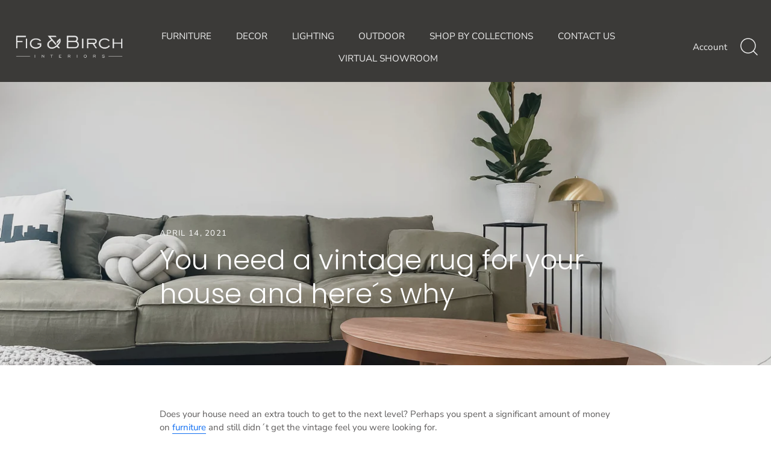

--- FILE ---
content_type: text/html; charset=utf-8
request_url: https://figbirch.com/blogs/news/you-need-a-vintage-rug-for-your-house-and-here-s-why
body_size: 31934
content:
<!doctype html>
<html class="no-js" lang="en">
<head>
  <!-- Showcase 4.0.6 -->

  <link rel="preload" href="//figbirch.com/cdn/shop/t/3/assets/styles.css?v=91812799123112660341762886002" as="style">

  <meta charset="utf-8" />
<meta name="viewport" content="width=device-width,initial-scale=1.0" />
<meta http-equiv="X-UA-Compatible" content="IE=edge">

<link rel="preconnect" href="https://cdn.shopify.com" crossorigin>
<link rel="preconnect" href="https://fonts.shopify.com" crossorigin>
<link rel="preconnect" href="https://monorail-edge.shopifysvc.com"><link rel="preload" as="font" href="//figbirch.com/cdn/fonts/poppins/poppins_n3.05f58335c3209cce17da4f1f1ab324ebe2982441.woff2" type="font/woff2" crossorigin>
<link rel="preload" as="font" href="//figbirch.com/cdn/fonts/nunito_sans/nunitosans_n4.0276fe080df0ca4e6a22d9cb55aed3ed5ba6b1da.woff2" type="font/woff2" crossorigin>
<link rel="preload" as="font" href="//figbirch.com/cdn/fonts/nunito_sans/nunitosans_n4.0276fe080df0ca4e6a22d9cb55aed3ed5ba6b1da.woff2" type="font/woff2" crossorigin>
<link rel="preload" as="font" href="//figbirch.com/cdn/fonts/poppins/poppins_n6.aa29d4918bc243723d56b59572e18228ed0786f6.woff2" type="font/woff2" crossorigin><link rel="preload" as="font" href="//figbirch.com/cdn/fonts/nunito_sans/nunitosans_n7.25d963ed46da26098ebeab731e90d8802d989fa5.woff2" type="font/woff2" crossorigin><link rel="preload" as="font" href="//figbirch.com/cdn/fonts/nunito_sans/nunitosans_i4.6e408730afac1484cf297c30b0e67c86d17fc586.woff2" type="font/woff2" crossorigin><link rel="preload" as="font" href="//figbirch.com/cdn/fonts/nunito_sans/nunitosans_i7.8c1124729eec046a321e2424b2acf328c2c12139.woff2" type="font/woff2" crossorigin><link rel="preload" href="//figbirch.com/cdn/shop/t/3/assets/vendor.js?v=26564483382332717901606154713" as="script">
<link rel="preload" href="//figbirch.com/cdn/shop/t/3/assets/theme.js?v=158889079840669078951606154713" as="script"><link rel="canonical" href="https://figbirch.com/blogs/news/you-need-a-vintage-rug-for-your-house-and-here-s-why" /><link rel="shortcut icon" href="//figbirch.com/cdn/shop/files/FB_icon_only_-_No_BG-_Dark_FB.png?v=1614316465" type="image/png" /><meta name="description" content="Go shopping for vintage rugs online and take your favorite room to the next level. Life is too short to live it in a place you&amp;acute;re not completely in love with.">
<link rel="preload" as="font" href="//figbirch.com/cdn/fonts/nunito_sans/nunitosans_n5.6fc0ed1feb3fc393c40619f180fc49c4d0aae0db.woff2" type="font/woff2" crossorigin><link rel="preload" as="font" href="//figbirch.com/cdn/fonts/nunito_sans/nunitosans_n6.6e9464eba570101a53130c8130a9e17a8eb55c21.woff2" type="font/woff2" crossorigin><meta name="theme-color" content="#3b3a38">

  <title>
    You need a vintage rug for your house and here´s why &ndash; Fig &amp; Birch Interiors
  </title>

  


<meta property="og:site_name" content="Fig &amp; Birch Interiors">
<meta property="og:url" content="https://figbirch.com/blogs/news/you-need-a-vintage-rug-for-your-house-and-here-s-why">
<meta property="og:title" content="You need a vintage rug for your house and here´s why">
<meta property="og:type" content="article">
<meta property="og:description" content="Does your house need an extra touch to get to the next level? Perhaps you spent a significant amount of money on furniture and still didn´t get the vintage feel you were looking for.
Worry not, you´re in the right place. Read on and learn why a vintage rug is what your house needs to be the cozy home of your dreams.
Why vintage rugs are the décor you were looking for
Settling on a color palette and defining a furniture style is not always an easy endeavor. Moreover, there are a million things to bear in mind when deciding on the decoration, mood, and feel of a home.
That being said, it is also the most rewarding feeling when you walk in and realize it all works together marvelously. It just puts a smile on your face, regardless of what kind of day you are having.
Sometimes, though, we invest our time and money on the right path with the décor and furniture, and yet, the result doesn´t meet our expectations. Have you ever had the feeling that something was missing in a particular room in your house?
This is when it gets interesting because you want to keep the minimalism while achieving the "cozy home feel". Vintage rugs can help save the day. They add the final touch and help you define the style and simplify the lines in any room.
Style and class from the floor to the ceiling
Most of us overlook floor décor when dressing our homes. Indeed, most people worry about ornaments, lamps, couches, and chairs, but few take care of the floor. Well, let me tell you that style defines your home, floor to ceiling.

Furthermore, when you think of it as a concept taking all the space available, rooms come alive. The perfect vintage rug for your color palette can be exactly what you were looking for to complete your project.
In conclusion, get a vintage rug today
Your loved ones and you deserve to live in a beautiful place. A vintage rug can truly be the element that your house was lacking to get the ultimate "cozy home feel".
Go shopping for vintage rugs online and take your favorite room to the next level. Life is too short to live it in a place you&amp;acute;re not completely in love with.
Get a vintage rug today and make your dream home a reality.
 ">

<meta property="og:image" content="http://figbirch.com/cdn/shop/articles/katja-bayer-77JACslA8G0-unsplash_1200x1200.jpg?v=1618408557">
      <meta property="og:image:width" content="4032">
      <meta property="og:image:height" content="3024">
<meta property="og:image:secure_url" content="https://figbirch.com/cdn/shop/articles/katja-bayer-77JACslA8G0-unsplash_1200x1200.jpg?v=1618408557">


<meta name="twitter:card" content="summary_large_image">
<meta name="twitter:title" content="You need a vintage rug for your house and here´s why">
<meta name="twitter:description" content="Does your house need an extra touch to get to the next level? Perhaps you spent a significant amount of money on furniture and still didn´t get the vintage feel you were looking for.
Worry not, you´re in the right place. Read on and learn why a vintage rug is what your house needs to be the cozy home of your dreams.
Why vintage rugs are the décor you were looking for
Settling on a color palette and defining a furniture style is not always an easy endeavor. Moreover, there are a million things to bear in mind when deciding on the decoration, mood, and feel of a home.
That being said, it is also the most rewarding feeling when you walk in and realize it all works together marvelously. It just puts a smile on your face, regardless of what kind of day you are having.
Sometimes, though, we invest our time and money on the right path with the décor and furniture, and yet, the result doesn´t meet our expectations. Have you ever had the feeling that something was missing in a particular room in your house?
This is when it gets interesting because you want to keep the minimalism while achieving the "cozy home feel". Vintage rugs can help save the day. They add the final touch and help you define the style and simplify the lines in any room.
Style and class from the floor to the ceiling
Most of us overlook floor décor when dressing our homes. Indeed, most people worry about ornaments, lamps, couches, and chairs, but few take care of the floor. Well, let me tell you that style defines your home, floor to ceiling.

Furthermore, when you think of it as a concept taking all the space available, rooms come alive. The perfect vintage rug for your color palette can be exactly what you were looking for to complete your project.
In conclusion, get a vintage rug today
Your loved ones and you deserve to live in a beautiful place. A vintage rug can truly be the element that your house was lacking to get the ultimate "cozy home feel".
Go shopping for vintage rugs online and take your favorite room to the next level. Life is too short to live it in a place you&amp;acute;re not completely in love with.
Get a vintage rug today and make your dream home a reality.
 ">


  <link href="//figbirch.com/cdn/shop/t/3/assets/styles.css?v=91812799123112660341762886002" rel="stylesheet" type="text/css" media="all" />

  <script>window.performance && window.performance.mark && window.performance.mark('shopify.content_for_header.start');</script><meta id="shopify-digital-wallet" name="shopify-digital-wallet" content="/49961730204/digital_wallets/dialog">
<link rel="alternate" type="application/atom+xml" title="Feed" href="/blogs/news.atom" />
<script async="async" src="/checkouts/internal/preloads.js?locale=en-US"></script>
<script id="shopify-features" type="application/json">{"accessToken":"526dbb926541c29705ddd947e8f99dfb","betas":["rich-media-storefront-analytics"],"domain":"figbirch.com","predictiveSearch":true,"shopId":49961730204,"locale":"en"}</script>
<script>var Shopify = Shopify || {};
Shopify.shop = "figandbirch.myshopify.com";
Shopify.locale = "en";
Shopify.currency = {"active":"USD","rate":"1.0"};
Shopify.country = "US";
Shopify.theme = {"name":"Showcase","id":115179880604,"schema_name":"Showcase","schema_version":"4.0.6","theme_store_id":677,"role":"main"};
Shopify.theme.handle = "null";
Shopify.theme.style = {"id":null,"handle":null};
Shopify.cdnHost = "figbirch.com/cdn";
Shopify.routes = Shopify.routes || {};
Shopify.routes.root = "/";</script>
<script type="module">!function(o){(o.Shopify=o.Shopify||{}).modules=!0}(window);</script>
<script>!function(o){function n(){var o=[];function n(){o.push(Array.prototype.slice.apply(arguments))}return n.q=o,n}var t=o.Shopify=o.Shopify||{};t.loadFeatures=n(),t.autoloadFeatures=n()}(window);</script>
<script id="shop-js-analytics" type="application/json">{"pageType":"article"}</script>
<script defer="defer" async type="module" src="//figbirch.com/cdn/shopifycloud/shop-js/modules/v2/client.init-shop-cart-sync_BApSsMSl.en.esm.js"></script>
<script defer="defer" async type="module" src="//figbirch.com/cdn/shopifycloud/shop-js/modules/v2/chunk.common_CBoos6YZ.esm.js"></script>
<script type="module">
  await import("//figbirch.com/cdn/shopifycloud/shop-js/modules/v2/client.init-shop-cart-sync_BApSsMSl.en.esm.js");
await import("//figbirch.com/cdn/shopifycloud/shop-js/modules/v2/chunk.common_CBoos6YZ.esm.js");

  window.Shopify.SignInWithShop?.initShopCartSync?.({"fedCMEnabled":true,"windoidEnabled":true});

</script>
<script>(function() {
  var isLoaded = false;
  function asyncLoad() {
    if (isLoaded) return;
    isLoaded = true;
    var urls = ["https:\/\/chimpstatic.com\/mcjs-connected\/js\/users\/6b29cd95edfbbfe0604bd17f5\/2b8f2e580227184b72c2502dd.js?shop=figandbirch.myshopify.com"];
    for (var i = 0; i < urls.length; i++) {
      var s = document.createElement('script');
      s.type = 'text/javascript';
      s.async = true;
      s.src = urls[i];
      var x = document.getElementsByTagName('script')[0];
      x.parentNode.insertBefore(s, x);
    }
  };
  if(window.attachEvent) {
    window.attachEvent('onload', asyncLoad);
  } else {
    window.addEventListener('load', asyncLoad, false);
  }
})();</script>
<script id="__st">var __st={"a":49961730204,"offset":-25200,"reqid":"db248b4e-70e0-4dc5-a676-d46e6e7e7a7c-1768863587","pageurl":"figbirch.com\/blogs\/news\/you-need-a-vintage-rug-for-your-house-and-here-s-why","s":"articles-555810816156","u":"cfd1dd0c1f81","p":"article","rtyp":"article","rid":555810816156};</script>
<script>window.ShopifyPaypalV4VisibilityTracking = true;</script>
<script id="captcha-bootstrap">!function(){'use strict';const t='contact',e='account',n='new_comment',o=[[t,t],['blogs',n],['comments',n],[t,'customer']],c=[[e,'customer_login'],[e,'guest_login'],[e,'recover_customer_password'],[e,'create_customer']],r=t=>t.map((([t,e])=>`form[action*='/${t}']:not([data-nocaptcha='true']) input[name='form_type'][value='${e}']`)).join(','),a=t=>()=>t?[...document.querySelectorAll(t)].map((t=>t.form)):[];function s(){const t=[...o],e=r(t);return a(e)}const i='password',u='form_key',d=['recaptcha-v3-token','g-recaptcha-response','h-captcha-response',i],f=()=>{try{return window.sessionStorage}catch{return}},m='__shopify_v',_=t=>t.elements[u];function p(t,e,n=!1){try{const o=window.sessionStorage,c=JSON.parse(o.getItem(e)),{data:r}=function(t){const{data:e,action:n}=t;return t[m]||n?{data:e,action:n}:{data:t,action:n}}(c);for(const[e,n]of Object.entries(r))t.elements[e]&&(t.elements[e].value=n);n&&o.removeItem(e)}catch(o){console.error('form repopulation failed',{error:o})}}const l='form_type',E='cptcha';function T(t){t.dataset[E]=!0}const w=window,h=w.document,L='Shopify',v='ce_forms',y='captcha';let A=!1;((t,e)=>{const n=(g='f06e6c50-85a8-45c8-87d0-21a2b65856fe',I='https://cdn.shopify.com/shopifycloud/storefront-forms-hcaptcha/ce_storefront_forms_captcha_hcaptcha.v1.5.2.iife.js',D={infoText:'Protected by hCaptcha',privacyText:'Privacy',termsText:'Terms'},(t,e,n)=>{const o=w[L][v],c=o.bindForm;if(c)return c(t,g,e,D).then(n);var r;o.q.push([[t,g,e,D],n]),r=I,A||(h.body.append(Object.assign(h.createElement('script'),{id:'captcha-provider',async:!0,src:r})),A=!0)});var g,I,D;w[L]=w[L]||{},w[L][v]=w[L][v]||{},w[L][v].q=[],w[L][y]=w[L][y]||{},w[L][y].protect=function(t,e){n(t,void 0,e),T(t)},Object.freeze(w[L][y]),function(t,e,n,w,h,L){const[v,y,A,g]=function(t,e,n){const i=e?o:[],u=t?c:[],d=[...i,...u],f=r(d),m=r(i),_=r(d.filter((([t,e])=>n.includes(e))));return[a(f),a(m),a(_),s()]}(w,h,L),I=t=>{const e=t.target;return e instanceof HTMLFormElement?e:e&&e.form},D=t=>v().includes(t);t.addEventListener('submit',(t=>{const e=I(t);if(!e)return;const n=D(e)&&!e.dataset.hcaptchaBound&&!e.dataset.recaptchaBound,o=_(e),c=g().includes(e)&&(!o||!o.value);(n||c)&&t.preventDefault(),c&&!n&&(function(t){try{if(!f())return;!function(t){const e=f();if(!e)return;const n=_(t);if(!n)return;const o=n.value;o&&e.removeItem(o)}(t);const e=Array.from(Array(32),(()=>Math.random().toString(36)[2])).join('');!function(t,e){_(t)||t.append(Object.assign(document.createElement('input'),{type:'hidden',name:u})),t.elements[u].value=e}(t,e),function(t,e){const n=f();if(!n)return;const o=[...t.querySelectorAll(`input[type='${i}']`)].map((({name:t})=>t)),c=[...d,...o],r={};for(const[a,s]of new FormData(t).entries())c.includes(a)||(r[a]=s);n.setItem(e,JSON.stringify({[m]:1,action:t.action,data:r}))}(t,e)}catch(e){console.error('failed to persist form',e)}}(e),e.submit())}));const S=(t,e)=>{t&&!t.dataset[E]&&(n(t,e.some((e=>e===t))),T(t))};for(const o of['focusin','change'])t.addEventListener(o,(t=>{const e=I(t);D(e)&&S(e,y())}));const B=e.get('form_key'),M=e.get(l),P=B&&M;t.addEventListener('DOMContentLoaded',(()=>{const t=y();if(P)for(const e of t)e.elements[l].value===M&&p(e,B);[...new Set([...A(),...v().filter((t=>'true'===t.dataset.shopifyCaptcha))])].forEach((e=>S(e,t)))}))}(h,new URLSearchParams(w.location.search),n,t,e,['guest_login'])})(!0,!0)}();</script>
<script integrity="sha256-4kQ18oKyAcykRKYeNunJcIwy7WH5gtpwJnB7kiuLZ1E=" data-source-attribution="shopify.loadfeatures" defer="defer" src="//figbirch.com/cdn/shopifycloud/storefront/assets/storefront/load_feature-a0a9edcb.js" crossorigin="anonymous"></script>
<script data-source-attribution="shopify.dynamic_checkout.dynamic.init">var Shopify=Shopify||{};Shopify.PaymentButton=Shopify.PaymentButton||{isStorefrontPortableWallets:!0,init:function(){window.Shopify.PaymentButton.init=function(){};var t=document.createElement("script");t.src="https://figbirch.com/cdn/shopifycloud/portable-wallets/latest/portable-wallets.en.js",t.type="module",document.head.appendChild(t)}};
</script>
<script data-source-attribution="shopify.dynamic_checkout.buyer_consent">
  function portableWalletsHideBuyerConsent(e){var t=document.getElementById("shopify-buyer-consent"),n=document.getElementById("shopify-subscription-policy-button");t&&n&&(t.classList.add("hidden"),t.setAttribute("aria-hidden","true"),n.removeEventListener("click",e))}function portableWalletsShowBuyerConsent(e){var t=document.getElementById("shopify-buyer-consent"),n=document.getElementById("shopify-subscription-policy-button");t&&n&&(t.classList.remove("hidden"),t.removeAttribute("aria-hidden"),n.addEventListener("click",e))}window.Shopify?.PaymentButton&&(window.Shopify.PaymentButton.hideBuyerConsent=portableWalletsHideBuyerConsent,window.Shopify.PaymentButton.showBuyerConsent=portableWalletsShowBuyerConsent);
</script>
<script data-source-attribution="shopify.dynamic_checkout.cart.bootstrap">document.addEventListener("DOMContentLoaded",(function(){function t(){return document.querySelector("shopify-accelerated-checkout-cart, shopify-accelerated-checkout")}if(t())Shopify.PaymentButton.init();else{new MutationObserver((function(e,n){t()&&(Shopify.PaymentButton.init(),n.disconnect())})).observe(document.body,{childList:!0,subtree:!0})}}));
</script>

<script>window.performance && window.performance.mark && window.performance.mark('shopify.content_for_header.end');</script>

  <script>
    document.documentElement.className = document.documentElement.className.replace('no-js', '');
    window.theme = window.theme || {};
    theme.money_format = "${{amount}}";
    theme.money_container = '.theme-money';
    theme.strings = {
      previous: "Previous",
      next: "Next",
      close: "Close",
      addressError: "Error looking up that address",
      addressNoResults: "No results for that address",
      addressQueryLimit: "You have exceeded the Google API usage limit. Consider upgrading to a \u003ca href=\"https:\/\/developers.google.com\/maps\/premium\/usage-limits\"\u003ePremium Plan\u003c\/a\u003e.",
      authError: "There was a problem authenticating your Google Maps API Key.",
      back: "Back",
      cartConfirmation: "You must agree to the terms and conditions before continuing.",
      loadMore: "Load more",
      infiniteScrollNoMore: "No more results",
      priceNonExistent: "Unavailable",
      buttonDefault: "Add to Cart",
      buttonNoStock: "Out of stock",
      buttonNoVariant: "Unavailable",
      variantNoStock: "Sold out",
      unitPriceSeparator: " \/ ",
      colorBoxPrevious: "Previous",
      colorBoxNext: "Next",
      colorBoxClose: "Close",
      navigateHome: "Home",
      productAddingToCart: "Adding",
      productAddedToCart: "Added to cart",
      popupWasAdded: "was added to your cart",
      popupCheckout: "Checkout",
      popupContinueShopping: "Continue shopping",
      onlyXLeft: "[[ quantity ]] in stock",
      priceSoldOut: "Sold Out",
      loading: "Loading...",
      viewCart: "View cart",
      page: "Page {{ page }}",
      imageSlider: "Image slider"
    };
    theme.routes = {
      search_url: '/search',
      cart_url: '/cart',
      cart_add_url: '/cart/add',
      checkout: '/checkout'
    };
    theme.settings = {
      productImageParallax: true,
      animationEnabledDesktop: true,
      animationEnabledMobile: false
    };

    theme.checkViewportFillers = function(){
      var toggleState = false;
      var elPageContent = document.getElementById('page-content');
      if(elPageContent) {
        var elOverlapSection = elPageContent.querySelector('.header-overlap-section');
        if (elOverlapSection) {
          var padding = parseInt(getComputedStyle(elPageContent).getPropertyValue('padding-top'));
          toggleState = ((Math.round(elOverlapSection.offsetTop) - padding) === 0);
        }
      }
      if(toggleState) {
        document.getElementsByTagName('body')[0].classList.add('header-section-overlap');
      } else {
        document.getElementsByTagName('body')[0].classList.remove('header-section-overlap');
      }
    };

    theme.assessAltLogo = function(){
      var elsOverlappers = document.querySelectorAll('.needs-alt-logo');
      var useAltLogo = false;
      if(elsOverlappers.length) {
        var elSiteControlInner = document.querySelector('#site-control .site-control__inner');
        var headerMid = elSiteControlInner.offsetTop + elSiteControlInner.offsetParent.offsetTop + elSiteControlInner.offsetHeight / 2;
        Array.prototype.forEach.call(elsOverlappers, function(el, i){
          var thisTop = el.getBoundingClientRect().top + document.body.scrollTop;
          var thisBottom = thisTop + el.offsetHeight;
          if(headerMid > thisTop && headerMid < thisBottom) {
            useAltLogo = true;
            return false;
          }
        });
      }
      if(useAltLogo) {
        document.getElementsByTagName('body')[0].classList.add('use-alt-logo');
      } else {
        document.getElementsByTagName('body')[0].classList.remove('use-alt-logo');
      }
    };
  </script>
<!-- Meta Pixel Code -->
<script>
!function(f,b,e,v,n,t,s)
{if(f.fbq)return;n=f.fbq=function(){n.callMethod?
n.callMethod.apply(n,arguments):n.queue.push(arguments)};
if(!f._fbq)f._fbq=n;n.push=n;n.loaded=!0;n.version='2.0';
n.queue=[];t=b.createElement(e);t.async=!0;
t.src=v;s=b.getElementsByTagName(e)[0];
s.parentNode.insertBefore(t,s)}(window, document,'script',
'https://connect.facebook.net/en_US/fbevents.js');
fbq('init', '461252428402143');
fbq('track', 'PageView');
</script>
<noscript><img height="1" width="1" style="display:none"
src="https://www.facebook.com/tr?id=461252428402143&ev=PageView&noscript=1"
/></noscript>
<!-- End Meta Pixel Code -->
</script>
<noscript><img height="1" width="1" style="display:none"
src="https://www.facebook.com/tr?id=416128536495711&ev=PageView&noscript=1"
/></noscript>
<!-- End Meta Pixel Code -->
 

<script>window.__pagefly_analytics_settings__ = {"acceptTracking":false};</script>
<!-- Google Tag Manager -->
<script>(function(w,d,s,l,i){w[l]=w[l]||[];w[l].push({'gtm.start':
new Date().getTime(),event:'gtm.js'});var f=d.getElementsByTagName(s)[0],
j=d.createElement(s),dl=l!='dataLayer'?'&l='+l:'';j.async=true;j.src=
'https://www.googletagmanager.com/gtm.js?id='+i+dl;f.parentNode.insertBefore(j,f);
})(window,document,'script','dataLayer','GTM-MLHPLPR');</script>
<!-- End Google Tag Manager -->

<!-- Google Tag Manager for Tropic Survival -->
<script>(function(w,d,s,l,i){w[l]=w[l]||[];w[l].push({'gtm.start':
new Date().getTime(),event:'gtm.js'});var f=d.getElementsByTagName(s)[0],
j=d.createElement(s),dl=l!='dataLayer'?'&l='+l:'';j.async=true;j.src=
'https://www.googletagmanager.com/gtm.js?id='+i+dl;f.parentNode.insertBefore(j,f);
})(window,document,'script','dataLayer','GTM-KBD89NJ7');</script>
<!-- End Google Tag Manager for Tropic Survival -->

<!-- Global site tag (gtag.js) - Google Ads: 435869168 -->
<script async src="https://www.googletagmanager.com/gtag/js?id=AW-435869168"></script>
<script>
  window.dataLayer = window.dataLayer || [];
  function gtag(){dataLayer.push(arguments);}
  gtag('js', new Date());

  gtag('config', 'AW-435869168');
</script>
  <link href="//figbirch.com/cdn/shop/t/3/assets/storeifyapps-formbuilder-styles.css?v=152793041783719793381667513546" rel="stylesheet" type="text/css" media="all" />
<link href="https://monorail-edge.shopifysvc.com" rel="dns-prefetch">
<script>(function(){if ("sendBeacon" in navigator && "performance" in window) {try {var session_token_from_headers = performance.getEntriesByType('navigation')[0].serverTiming.find(x => x.name == '_s').description;} catch {var session_token_from_headers = undefined;}var session_cookie_matches = document.cookie.match(/_shopify_s=([^;]*)/);var session_token_from_cookie = session_cookie_matches && session_cookie_matches.length === 2 ? session_cookie_matches[1] : "";var session_token = session_token_from_headers || session_token_from_cookie || "";function handle_abandonment_event(e) {var entries = performance.getEntries().filter(function(entry) {return /monorail-edge.shopifysvc.com/.test(entry.name);});if (!window.abandonment_tracked && entries.length === 0) {window.abandonment_tracked = true;var currentMs = Date.now();var navigation_start = performance.timing.navigationStart;var payload = {shop_id: 49961730204,url: window.location.href,navigation_start,duration: currentMs - navigation_start,session_token,page_type: "article"};window.navigator.sendBeacon("https://monorail-edge.shopifysvc.com/v1/produce", JSON.stringify({schema_id: "online_store_buyer_site_abandonment/1.1",payload: payload,metadata: {event_created_at_ms: currentMs,event_sent_at_ms: currentMs}}));}}window.addEventListener('pagehide', handle_abandonment_event);}}());</script>
<script id="web-pixels-manager-setup">(function e(e,d,r,n,o){if(void 0===o&&(o={}),!Boolean(null===(a=null===(i=window.Shopify)||void 0===i?void 0:i.analytics)||void 0===a?void 0:a.replayQueue)){var i,a;window.Shopify=window.Shopify||{};var t=window.Shopify;t.analytics=t.analytics||{};var s=t.analytics;s.replayQueue=[],s.publish=function(e,d,r){return s.replayQueue.push([e,d,r]),!0};try{self.performance.mark("wpm:start")}catch(e){}var l=function(){var e={modern:/Edge?\/(1{2}[4-9]|1[2-9]\d|[2-9]\d{2}|\d{4,})\.\d+(\.\d+|)|Firefox\/(1{2}[4-9]|1[2-9]\d|[2-9]\d{2}|\d{4,})\.\d+(\.\d+|)|Chrom(ium|e)\/(9{2}|\d{3,})\.\d+(\.\d+|)|(Maci|X1{2}).+ Version\/(15\.\d+|(1[6-9]|[2-9]\d|\d{3,})\.\d+)([,.]\d+|)( \(\w+\)|)( Mobile\/\w+|) Safari\/|Chrome.+OPR\/(9{2}|\d{3,})\.\d+\.\d+|(CPU[ +]OS|iPhone[ +]OS|CPU[ +]iPhone|CPU IPhone OS|CPU iPad OS)[ +]+(15[._]\d+|(1[6-9]|[2-9]\d|\d{3,})[._]\d+)([._]\d+|)|Android:?[ /-](13[3-9]|1[4-9]\d|[2-9]\d{2}|\d{4,})(\.\d+|)(\.\d+|)|Android.+Firefox\/(13[5-9]|1[4-9]\d|[2-9]\d{2}|\d{4,})\.\d+(\.\d+|)|Android.+Chrom(ium|e)\/(13[3-9]|1[4-9]\d|[2-9]\d{2}|\d{4,})\.\d+(\.\d+|)|SamsungBrowser\/([2-9]\d|\d{3,})\.\d+/,legacy:/Edge?\/(1[6-9]|[2-9]\d|\d{3,})\.\d+(\.\d+|)|Firefox\/(5[4-9]|[6-9]\d|\d{3,})\.\d+(\.\d+|)|Chrom(ium|e)\/(5[1-9]|[6-9]\d|\d{3,})\.\d+(\.\d+|)([\d.]+$|.*Safari\/(?![\d.]+ Edge\/[\d.]+$))|(Maci|X1{2}).+ Version\/(10\.\d+|(1[1-9]|[2-9]\d|\d{3,})\.\d+)([,.]\d+|)( \(\w+\)|)( Mobile\/\w+|) Safari\/|Chrome.+OPR\/(3[89]|[4-9]\d|\d{3,})\.\d+\.\d+|(CPU[ +]OS|iPhone[ +]OS|CPU[ +]iPhone|CPU IPhone OS|CPU iPad OS)[ +]+(10[._]\d+|(1[1-9]|[2-9]\d|\d{3,})[._]\d+)([._]\d+|)|Android:?[ /-](13[3-9]|1[4-9]\d|[2-9]\d{2}|\d{4,})(\.\d+|)(\.\d+|)|Mobile Safari.+OPR\/([89]\d|\d{3,})\.\d+\.\d+|Android.+Firefox\/(13[5-9]|1[4-9]\d|[2-9]\d{2}|\d{4,})\.\d+(\.\d+|)|Android.+Chrom(ium|e)\/(13[3-9]|1[4-9]\d|[2-9]\d{2}|\d{4,})\.\d+(\.\d+|)|Android.+(UC? ?Browser|UCWEB|U3)[ /]?(15\.([5-9]|\d{2,})|(1[6-9]|[2-9]\d|\d{3,})\.\d+)\.\d+|SamsungBrowser\/(5\.\d+|([6-9]|\d{2,})\.\d+)|Android.+MQ{2}Browser\/(14(\.(9|\d{2,})|)|(1[5-9]|[2-9]\d|\d{3,})(\.\d+|))(\.\d+|)|K[Aa][Ii]OS\/(3\.\d+|([4-9]|\d{2,})\.\d+)(\.\d+|)/},d=e.modern,r=e.legacy,n=navigator.userAgent;return n.match(d)?"modern":n.match(r)?"legacy":"unknown"}(),u="modern"===l?"modern":"legacy",c=(null!=n?n:{modern:"",legacy:""})[u],f=function(e){return[e.baseUrl,"/wpm","/b",e.hashVersion,"modern"===e.buildTarget?"m":"l",".js"].join("")}({baseUrl:d,hashVersion:r,buildTarget:u}),m=function(e){var d=e.version,r=e.bundleTarget,n=e.surface,o=e.pageUrl,i=e.monorailEndpoint;return{emit:function(e){var a=e.status,t=e.errorMsg,s=(new Date).getTime(),l=JSON.stringify({metadata:{event_sent_at_ms:s},events:[{schema_id:"web_pixels_manager_load/3.1",payload:{version:d,bundle_target:r,page_url:o,status:a,surface:n,error_msg:t},metadata:{event_created_at_ms:s}}]});if(!i)return console&&console.warn&&console.warn("[Web Pixels Manager] No Monorail endpoint provided, skipping logging."),!1;try{return self.navigator.sendBeacon.bind(self.navigator)(i,l)}catch(e){}var u=new XMLHttpRequest;try{return u.open("POST",i,!0),u.setRequestHeader("Content-Type","text/plain"),u.send(l),!0}catch(e){return console&&console.warn&&console.warn("[Web Pixels Manager] Got an unhandled error while logging to Monorail."),!1}}}}({version:r,bundleTarget:l,surface:e.surface,pageUrl:self.location.href,monorailEndpoint:e.monorailEndpoint});try{o.browserTarget=l,function(e){var d=e.src,r=e.async,n=void 0===r||r,o=e.onload,i=e.onerror,a=e.sri,t=e.scriptDataAttributes,s=void 0===t?{}:t,l=document.createElement("script"),u=document.querySelector("head"),c=document.querySelector("body");if(l.async=n,l.src=d,a&&(l.integrity=a,l.crossOrigin="anonymous"),s)for(var f in s)if(Object.prototype.hasOwnProperty.call(s,f))try{l.dataset[f]=s[f]}catch(e){}if(o&&l.addEventListener("load",o),i&&l.addEventListener("error",i),u)u.appendChild(l);else{if(!c)throw new Error("Did not find a head or body element to append the script");c.appendChild(l)}}({src:f,async:!0,onload:function(){if(!function(){var e,d;return Boolean(null===(d=null===(e=window.Shopify)||void 0===e?void 0:e.analytics)||void 0===d?void 0:d.initialized)}()){var d=window.webPixelsManager.init(e)||void 0;if(d){var r=window.Shopify.analytics;r.replayQueue.forEach((function(e){var r=e[0],n=e[1],o=e[2];d.publishCustomEvent(r,n,o)})),r.replayQueue=[],r.publish=d.publishCustomEvent,r.visitor=d.visitor,r.initialized=!0}}},onerror:function(){return m.emit({status:"failed",errorMsg:"".concat(f," has failed to load")})},sri:function(e){var d=/^sha384-[A-Za-z0-9+/=]+$/;return"string"==typeof e&&d.test(e)}(c)?c:"",scriptDataAttributes:o}),m.emit({status:"loading"})}catch(e){m.emit({status:"failed",errorMsg:(null==e?void 0:e.message)||"Unknown error"})}}})({shopId: 49961730204,storefrontBaseUrl: "https://figbirch.com",extensionsBaseUrl: "https://extensions.shopifycdn.com/cdn/shopifycloud/web-pixels-manager",monorailEndpoint: "https://monorail-edge.shopifysvc.com/unstable/produce_batch",surface: "storefront-renderer",enabledBetaFlags: ["2dca8a86"],webPixelsConfigList: [{"id":"765591797","configuration":"{\"config\":\"{\\\"pixel_id\\\":\\\"G-Z8TXCER7VH\\\",\\\"google_tag_ids\\\":[\\\"G-Z8TXCER7VH\\\",\\\"AW-435869168\\\"],\\\"target_country\\\":\\\"ZZ\\\",\\\"gtag_events\\\":[{\\\"type\\\":\\\"search\\\",\\\"action_label\\\":[\\\"G-Z8TXCER7VH\\\",\\\"AW-435869168\\\/eoK7CLSA5KgaEPCr688B\\\"]},{\\\"type\\\":\\\"begin_checkout\\\",\\\"action_label\\\":\\\"G-Z8TXCER7VH\\\"},{\\\"type\\\":\\\"view_item\\\",\\\"action_label\\\":[\\\"G-Z8TXCER7VH\\\",\\\"AW-435869168\\\/qFjjCLGA5KgaEPCr688B\\\"]},{\\\"type\\\":\\\"purchase\\\",\\\"action_label\\\":\\\"G-Z8TXCER7VH\\\"},{\\\"type\\\":\\\"page_view\\\",\\\"action_label\\\":[\\\"G-Z8TXCER7VH\\\",\\\"AW-435869168\\\/ohIfCK6A5KgaEPCr688B\\\"]},{\\\"type\\\":\\\"add_payment_info\\\",\\\"action_label\\\":\\\"G-Z8TXCER7VH\\\"},{\\\"type\\\":\\\"add_to_cart\\\",\\\"action_label\\\":\\\"G-Z8TXCER7VH\\\"}],\\\"enable_monitoring_mode\\\":false}\"}","eventPayloadVersion":"v1","runtimeContext":"OPEN","scriptVersion":"b2a88bafab3e21179ed38636efcd8a93","type":"APP","apiClientId":1780363,"privacyPurposes":[],"dataSharingAdjustments":{"protectedCustomerApprovalScopes":["read_customer_address","read_customer_email","read_customer_name","read_customer_personal_data","read_customer_phone"]}},{"id":"shopify-app-pixel","configuration":"{}","eventPayloadVersion":"v1","runtimeContext":"STRICT","scriptVersion":"0450","apiClientId":"shopify-pixel","type":"APP","privacyPurposes":["ANALYTICS","MARKETING"]},{"id":"shopify-custom-pixel","eventPayloadVersion":"v1","runtimeContext":"LAX","scriptVersion":"0450","apiClientId":"shopify-pixel","type":"CUSTOM","privacyPurposes":["ANALYTICS","MARKETING"]}],isMerchantRequest: false,initData: {"shop":{"name":"Fig \u0026 Birch Interiors","paymentSettings":{"currencyCode":"USD"},"myshopifyDomain":"figandbirch.myshopify.com","countryCode":"US","storefrontUrl":"https:\/\/figbirch.com"},"customer":null,"cart":null,"checkout":null,"productVariants":[],"purchasingCompany":null},},"https://figbirch.com/cdn","fcfee988w5aeb613cpc8e4bc33m6693e112",{"modern":"","legacy":""},{"shopId":"49961730204","storefrontBaseUrl":"https:\/\/figbirch.com","extensionBaseUrl":"https:\/\/extensions.shopifycdn.com\/cdn\/shopifycloud\/web-pixels-manager","surface":"storefront-renderer","enabledBetaFlags":"[\"2dca8a86\"]","isMerchantRequest":"false","hashVersion":"fcfee988w5aeb613cpc8e4bc33m6693e112","publish":"custom","events":"[[\"page_viewed\",{}]]"});</script><script>
  window.ShopifyAnalytics = window.ShopifyAnalytics || {};
  window.ShopifyAnalytics.meta = window.ShopifyAnalytics.meta || {};
  window.ShopifyAnalytics.meta.currency = 'USD';
  var meta = {"page":{"pageType":"article","resourceType":"article","resourceId":555810816156,"requestId":"db248b4e-70e0-4dc5-a676-d46e6e7e7a7c-1768863587"}};
  for (var attr in meta) {
    window.ShopifyAnalytics.meta[attr] = meta[attr];
  }
</script>
<script class="analytics">
  (function () {
    var customDocumentWrite = function(content) {
      var jquery = null;

      if (window.jQuery) {
        jquery = window.jQuery;
      } else if (window.Checkout && window.Checkout.$) {
        jquery = window.Checkout.$;
      }

      if (jquery) {
        jquery('body').append(content);
      }
    };

    var hasLoggedConversion = function(token) {
      if (token) {
        return document.cookie.indexOf('loggedConversion=' + token) !== -1;
      }
      return false;
    }

    var setCookieIfConversion = function(token) {
      if (token) {
        var twoMonthsFromNow = new Date(Date.now());
        twoMonthsFromNow.setMonth(twoMonthsFromNow.getMonth() + 2);

        document.cookie = 'loggedConversion=' + token + '; expires=' + twoMonthsFromNow;
      }
    }

    var trekkie = window.ShopifyAnalytics.lib = window.trekkie = window.trekkie || [];
    if (trekkie.integrations) {
      return;
    }
    trekkie.methods = [
      'identify',
      'page',
      'ready',
      'track',
      'trackForm',
      'trackLink'
    ];
    trekkie.factory = function(method) {
      return function() {
        var args = Array.prototype.slice.call(arguments);
        args.unshift(method);
        trekkie.push(args);
        return trekkie;
      };
    };
    for (var i = 0; i < trekkie.methods.length; i++) {
      var key = trekkie.methods[i];
      trekkie[key] = trekkie.factory(key);
    }
    trekkie.load = function(config) {
      trekkie.config = config || {};
      trekkie.config.initialDocumentCookie = document.cookie;
      var first = document.getElementsByTagName('script')[0];
      var script = document.createElement('script');
      script.type = 'text/javascript';
      script.onerror = function(e) {
        var scriptFallback = document.createElement('script');
        scriptFallback.type = 'text/javascript';
        scriptFallback.onerror = function(error) {
                var Monorail = {
      produce: function produce(monorailDomain, schemaId, payload) {
        var currentMs = new Date().getTime();
        var event = {
          schema_id: schemaId,
          payload: payload,
          metadata: {
            event_created_at_ms: currentMs,
            event_sent_at_ms: currentMs
          }
        };
        return Monorail.sendRequest("https://" + monorailDomain + "/v1/produce", JSON.stringify(event));
      },
      sendRequest: function sendRequest(endpointUrl, payload) {
        // Try the sendBeacon API
        if (window && window.navigator && typeof window.navigator.sendBeacon === 'function' && typeof window.Blob === 'function' && !Monorail.isIos12()) {
          var blobData = new window.Blob([payload], {
            type: 'text/plain'
          });

          if (window.navigator.sendBeacon(endpointUrl, blobData)) {
            return true;
          } // sendBeacon was not successful

        } // XHR beacon

        var xhr = new XMLHttpRequest();

        try {
          xhr.open('POST', endpointUrl);
          xhr.setRequestHeader('Content-Type', 'text/plain');
          xhr.send(payload);
        } catch (e) {
          console.log(e);
        }

        return false;
      },
      isIos12: function isIos12() {
        return window.navigator.userAgent.lastIndexOf('iPhone; CPU iPhone OS 12_') !== -1 || window.navigator.userAgent.lastIndexOf('iPad; CPU OS 12_') !== -1;
      }
    };
    Monorail.produce('monorail-edge.shopifysvc.com',
      'trekkie_storefront_load_errors/1.1',
      {shop_id: 49961730204,
      theme_id: 115179880604,
      app_name: "storefront",
      context_url: window.location.href,
      source_url: "//figbirch.com/cdn/s/trekkie.storefront.cd680fe47e6c39ca5d5df5f0a32d569bc48c0f27.min.js"});

        };
        scriptFallback.async = true;
        scriptFallback.src = '//figbirch.com/cdn/s/trekkie.storefront.cd680fe47e6c39ca5d5df5f0a32d569bc48c0f27.min.js';
        first.parentNode.insertBefore(scriptFallback, first);
      };
      script.async = true;
      script.src = '//figbirch.com/cdn/s/trekkie.storefront.cd680fe47e6c39ca5d5df5f0a32d569bc48c0f27.min.js';
      first.parentNode.insertBefore(script, first);
    };
    trekkie.load(
      {"Trekkie":{"appName":"storefront","development":false,"defaultAttributes":{"shopId":49961730204,"isMerchantRequest":null,"themeId":115179880604,"themeCityHash":"6841708572895999727","contentLanguage":"en","currency":"USD","eventMetadataId":"3630814d-23fb-4b5f-9076-ad1ffd2fb712"},"isServerSideCookieWritingEnabled":true,"monorailRegion":"shop_domain","enabledBetaFlags":["65f19447"]},"Session Attribution":{},"S2S":{"facebookCapiEnabled":false,"source":"trekkie-storefront-renderer","apiClientId":580111}}
    );

    var loaded = false;
    trekkie.ready(function() {
      if (loaded) return;
      loaded = true;

      window.ShopifyAnalytics.lib = window.trekkie;

      var originalDocumentWrite = document.write;
      document.write = customDocumentWrite;
      try { window.ShopifyAnalytics.merchantGoogleAnalytics.call(this); } catch(error) {};
      document.write = originalDocumentWrite;

      window.ShopifyAnalytics.lib.page(null,{"pageType":"article","resourceType":"article","resourceId":555810816156,"requestId":"db248b4e-70e0-4dc5-a676-d46e6e7e7a7c-1768863587","shopifyEmitted":true});

      var match = window.location.pathname.match(/checkouts\/(.+)\/(thank_you|post_purchase)/)
      var token = match? match[1]: undefined;
      if (!hasLoggedConversion(token)) {
        setCookieIfConversion(token);
        
      }
    });


        var eventsListenerScript = document.createElement('script');
        eventsListenerScript.async = true;
        eventsListenerScript.src = "//figbirch.com/cdn/shopifycloud/storefront/assets/shop_events_listener-3da45d37.js";
        document.getElementsByTagName('head')[0].appendChild(eventsListenerScript);

})();</script>
  <script>
  if (!window.ga || (window.ga && typeof window.ga !== 'function')) {
    window.ga = function ga() {
      (window.ga.q = window.ga.q || []).push(arguments);
      if (window.Shopify && window.Shopify.analytics && typeof window.Shopify.analytics.publish === 'function') {
        window.Shopify.analytics.publish("ga_stub_called", {}, {sendTo: "google_osp_migration"});
      }
      console.error("Shopify's Google Analytics stub called with:", Array.from(arguments), "\nSee https://help.shopify.com/manual/promoting-marketing/pixels/pixel-migration#google for more information.");
    };
    if (window.Shopify && window.Shopify.analytics && typeof window.Shopify.analytics.publish === 'function') {
      window.Shopify.analytics.publish("ga_stub_initialized", {}, {sendTo: "google_osp_migration"});
    }
  }
</script>
<script
  defer
  src="https://figbirch.com/cdn/shopifycloud/perf-kit/shopify-perf-kit-3.0.4.min.js"
  data-application="storefront-renderer"
  data-shop-id="49961730204"
  data-render-region="gcp-us-central1"
  data-page-type="article"
  data-theme-instance-id="115179880604"
  data-theme-name="Showcase"
  data-theme-version="4.0.6"
  data-monorail-region="shop_domain"
  data-resource-timing-sampling-rate="10"
  data-shs="true"
  data-shs-beacon="true"
  data-shs-export-with-fetch="true"
  data-shs-logs-sample-rate="1"
  data-shs-beacon-endpoint="https://figbirch.com/api/collect"
></script>
</head> 

  <!-- Podium Chat Manager -->
<script defer src="https://connect.podium.com/widget.js#ORG_TOKEN=e53d0aa6-86a4-49ca-bd9f-da271e349fd9" id="podium-widget" data-organization-api-token="e53d0aa6-86a4-49ca-bd9f-da271e349fd9"></script>
  <!-- END Podium Chat Manager -->

  
<body id="page-you-need-a-vintage-rug-for-your-house-and-here-s-why" class="page-you-need-a-vintage-rug-for-your-house-and-here-s-why template-article">
  
    <script>
      var body = document.body;
      body.classList.add("cc-animate-enabled");
    </script>
  

  <a class="skip-link visually-hidden" href="#page-content">Skip to content</a>

  <div id="shopify-section-header" class="shopify-section"><style type="text/css">
  
    .logo img { width: 140px; }
    @media(min-width:768px){
    .logo img { width: 250px; }
    }
  

  .cc-announcement {
    
      font-size: 15px;
    
  }

  @media (min-width: 768px) {
    .cc-announcement {
      font-size: 15px;
    }
  }
</style>


<form action="/cart" method="post" id="cc-checkout-form">
</form>


  

  
<div data-section-type="header" itemscope itemtype="http://schema.org/Organization">
    <div id="site-control" class="site-control inline icons
      nav-inline-desktop
      fixed
      nav-opaque
      has-announcement
      alt-logo-when-active
      "
      data-cc-animate
      data-opacity="opaque"
      data-positioning="sticky"
    >
      
  
  <div class="cc-announcement">
    
    <div class="cc-announcement__inner">
      
    </div>
    
  </div>
  
  

      <div class="links site-control__inner">
        <a class="menu" href="#page-menu" aria-controls="page-menu" data-modal-nav-toggle aria-label="Menu">
          <span class="icon-menu">
  <span class="icon-menu__bar icon-menu__bar-1"></span>
  <span class="icon-menu__bar icon-menu__bar-2"></span>
  <span class="icon-menu__bar icon-menu__bar-3"></span>
</span>

          <span class="text-link">Menu</span>
        </a>

        
  <a data-cc-animate-click data-cc-animate class="logo " href="/"
     itemprop="url">

    

    <meta itemprop="name" content="Fig &amp; Birch Interiors">
    
      
      
      <img src="//figbirch.com/cdn/shop/files/FIG_-NO_BG_-Light_Text-_without_FB_500x.png?v=1614314820" alt="Fig &amp; Birch Interiors" itemprop="logo" />

      
    

    
  </a>
  

        
      <div class="site-control__inline-links">
        <div class="nav-row multi-level-nav reveal-on-hover" role="navigation" aria-label="Primary navigation">
          <div class="tier-1">
            <ul>
              
<li class=" contains-children contains-mega-menu">
                  <a  href="#" class=" has-children" aria-haspopup="true">
                    FURNITURE
                  </a>

                  

                    
                    
                      
                      
                      
                        
                        
                        

                    <ul 
                      class="nav-columns
                        nav-columns--count-4
                         nav-columns--count-3-or-more 
                        
                        nav-columns--cta-count-1"
                      >

                      
                        <li class=" contains-children featured-link">
                          <a  href="/collections/living-room" class="has-children column-title" aria-haspopup="true">
                            LIVING ROOM

                            
                              <span class="arr arr--small"><svg xmlns="http://www.w3.org/2000/svg" viewBox="0 0 24 24">
  <path d="M0-.25H24v24H0Z" transform="translate(0 0.25)" style="fill:none"/>
  <polyline points="10 17.83 15.4 12.43 10 7.03"
            style="fill:none;stroke:currentColor;stroke-linecap:round;stroke-miterlimit:8;stroke-width:3px"/>
</svg>
</span>
                            
                          </a>

                          
                            <ul>
                              
                                <li class="">
                                  <a data-cc-animate-click href="/collections/sofa-upholstery">SOFAS</a>
                                </li>
                              
                                <li class="">
                                  <a data-cc-animate-click href="/collections/leather-sectional">SECTIONALS</a>
                                </li>
                              
                                <li class="">
                                  <a data-cc-animate-click href="/collections/accent-chairs">ACCENT CHAIRS</a>
                                </li>
                              
                                <li class="">
                                  <a data-cc-animate-click href="/collections/coffee-table">COFFEE TABLES</a>
                                </li>
                              
                                <li class="">
                                  <a data-cc-animate-click href="/collections/side-table">SIDE TABLES</a>
                                </li>
                              
                                <li class="">
                                  <a data-cc-animate-click href="/collections/console">CONSOLE TABLES</a>
                                </li>
                              
                                <li class="">
                                  <a data-cc-animate-click href="/collections/bookcases">BOOKCASES + SHELVING</a>
                                </li>
                              
                                <li class="">
                                  <a data-cc-animate-click href="/collections/sideboards">SIDEBOARD</a>
                                </li>
                              
                            </ul>
                          
                        </li>
                      
                        <li class=" contains-children featured-link">
                          <a  href="/collections/bedroom" class="has-children column-title" aria-haspopup="true">
                            BEDROOM

                            
                              <span class="arr arr--small"><svg xmlns="http://www.w3.org/2000/svg" viewBox="0 0 24 24">
  <path d="M0-.25H24v24H0Z" transform="translate(0 0.25)" style="fill:none"/>
  <polyline points="10 17.83 15.4 12.43 10 7.03"
            style="fill:none;stroke:currentColor;stroke-linecap:round;stroke-miterlimit:8;stroke-width:3px"/>
</svg>
</span>
                            
                          </a>

                          
                            <ul>
                              
                                <li class="">
                                  <a data-cc-animate-click href="/collections/bed">BEDS</a>
                                </li>
                              
                                <li class="">
                                  <a data-cc-animate-click href="/">BEDDING</a>
                                </li>
                              
                                <li class="">
                                  <a data-cc-animate-click href="/collections/nightstands">NIGHTSTANDS</a>
                                </li>
                              
                                <li class="">
                                  <a data-cc-animate-click href="/collections/dresser">DRESSERS</a>
                                </li>
                              
                            </ul>
                          
                        </li>
                      
                        <li class=" contains-children featured-link">
                          <a  href="/collections/office-desk" class="has-children column-title" aria-haspopup="true">
                            OFFICE

                            
                              <span class="arr arr--small"><svg xmlns="http://www.w3.org/2000/svg" viewBox="0 0 24 24">
  <path d="M0-.25H24v24H0Z" transform="translate(0 0.25)" style="fill:none"/>
  <polyline points="10 17.83 15.4 12.43 10 7.03"
            style="fill:none;stroke:currentColor;stroke-linecap:round;stroke-miterlimit:8;stroke-width:3px"/>
</svg>
</span>
                            
                          </a>

                          
                            <ul>
                              
                                <li class="">
                                  <a data-cc-animate-click href="/collections/office-desk">DESKS</a>
                                </li>
                              
                            </ul>
                          
                        </li>
                      
                        <li class=" contains-children featured-link">
                          <a  href="/collections/dining-room" class="has-children column-title" aria-haspopup="true">
                            DINING ROOM

                            
                              <span class="arr arr--small"><svg xmlns="http://www.w3.org/2000/svg" viewBox="0 0 24 24">
  <path d="M0-.25H24v24H0Z" transform="translate(0 0.25)" style="fill:none"/>
  <polyline points="10 17.83 15.4 12.43 10 7.03"
            style="fill:none;stroke:currentColor;stroke-linecap:round;stroke-miterlimit:8;stroke-width:3px"/>
</svg>
</span>
                            
                          </a>

                          
                            <ul>
                              
                                <li class="">
                                  <a data-cc-animate-click href="/collections/dining-tables">DINING TABLES</a>
                                </li>
                              
                                <li class="">
                                  <a data-cc-animate-click href="/collections/dining-chairs">DINING CHAIRS</a>
                                </li>
                              
                                <li class="">
                                  <a data-cc-animate-click href="/collections/buffets">BUFFETS</a>
                                </li>
                              
                                <li class="">
                                  <a data-cc-animate-click href="/collections/counter-stools">BAR + COUNTER STOOLS</a>
                                </li>
                              
                            </ul>
                          
                        </li>
                      

                      
                        
                        
                        
                          
<li class="nav-ctas__cta">

<a data-cc-animate-click class="inner image-overlay image-overlay--bg-full" href="/collections/leather-sectional">
    <div class="rimage-outer-wrapper rimage-background lazyload fade-in"
         style="background-position: center center"
         data-bgset="//figbirch.com/cdn/shop/files/Screen_Shot_2020-10-22_at_1.06.29_PM_180x.png?v=1614306944 180w 221h,
  //figbirch.com/cdn/shop/files/Screen_Shot_2020-10-22_at_1.06.29_PM_360x.png?v=1614306944 360w 442h,
  //figbirch.com/cdn/shop/files/Screen_Shot_2020-10-22_at_1.06.29_PM_540x.png?v=1614306944 540w 663h,
  
  
  
  
  
  
  
  
  
  
  
  
  
  
  
  //figbirch.com/cdn/shop/files/Screen_Shot_2020-10-22_at_1.06.29_PM.png?v=1614306944 661w 812h"
         data-sizes="auto"
         data-parent-fit="cover">
      <noscript>
        <div class="rimage-wrapper" style="padding-top:122.84417549167927%">
          <img src="//figbirch.com/cdn/shop/files/Screen_Shot_2020-10-22_at_1.06.29_PM_1024x1024.png?v=1614306944" alt="" class="rimage__image">
        </div>
      </noscript>
    </div>
  

  <div class="overlay-type overlay position--hcenter position--vcenter">
    <div class="inner">
      <div>
        <div class="overlay__content">
<div class="line-3">
              <span class="button no-hover">LIVING ROOM</span>
            </div></div>
      </div>
    </div>
  </div></a>
</li>




                        
                      
                        
                        
                        
                      
                        
                        
                        
                      
                        
                        
                        
                      
                        
                        
                        
                      
                        
                        
                        
                      
                        
                        
                        
                      
                        
                        
                        
                      
                    </ul>
                  
                </li>
              
<li class=" contains-children contains-mega-menu">
                  <a  href="#" class=" has-children" aria-haspopup="true">
                    DECOR
                  </a>

                  

                    
                    
                      
                      
                      
                    
                      
                      
                      
                    
                      
                      
                      
                    
                      
                      
                      
                    
                      
                      
                      
                    
                      
                      
                      
                    
                      
                      
                      
                        
                        
                        

                    <ul 
                      class="nav-columns
                        nav-columns--count-1
                        
                        
                        nav-columns--cta-count-2"
                      >

                      
                        <li class=" contains-children featured-link">
                          <a  href="/" class="has-children column-title" aria-haspopup="true">
                            ART + DECOR

                            
                              <span class="arr arr--small"><svg xmlns="http://www.w3.org/2000/svg" viewBox="0 0 24 24">
  <path d="M0-.25H24v24H0Z" transform="translate(0 0.25)" style="fill:none"/>
  <polyline points="10 17.83 15.4 12.43 10 7.03"
            style="fill:none;stroke:currentColor;stroke-linecap:round;stroke-miterlimit:8;stroke-width:3px"/>
</svg>
</span>
                            
                          </a>

                          
                            <ul>
                              
                                <li class="">
                                  <a data-cc-animate-click href="/collections/mirror">MIRRORS</a>
                                </li>
                              
                                <li class="">
                                  <a data-cc-animate-click href="/collections/pillow">PILLOWS</a>
                                </li>
                              
                                <li class="">
                                  <a data-cc-animate-click href="/collections/wall-art-48">WALL ART</a>
                                </li>
                              
                                <li class="">
                                  <a data-cc-animate-click href="https://figbirch.com/collections/rug">RUGS</a>
                                </li>
                              
                                <li class="">
                                  <a data-cc-animate-click href="/collections/large-sculpture">SCULPTURE</a>
                                </li>
                              
                                <li class="">
                                  <a data-cc-animate-click href="/collections/poufs">POUFS</a>
                                </li>
                              
                                <li class="">
                                  <a data-cc-animate-click href="/collections/faux-plants">FAUX PLANTS</a>
                                </li>
                              
                                <li class="">
                                  <a data-cc-animate-click href="/pages/window-coverings">WINDOW TREATMENTS</a>
                                </li>
                              
                            </ul>
                          
                        </li>
                      

                      
                        
                        
                        
                      
                        
                        
                        
                      
                        
                        
                        
                      
                        
                        
                        
                      
                        
                        
                        
                      
                        
                        
                        
                      
                        
                        
                        
                          
<li class="nav-ctas__cta">

<a data-cc-animate-click class="inner image-overlay image-overlay--bg-full" href="/collections/wall-art-48">
    <div class="rimage-outer-wrapper rimage-background lazyload fade-in"
         style="background-position: center center"
         data-bgset="//figbirch.com/cdn/shop/files/Screen_Shot_2022-02-21_at_11.22.05_AM_180x.png?v=1645467807 180w 180h,
  //figbirch.com/cdn/shop/files/Screen_Shot_2022-02-21_at_11.22.05_AM_360x.png?v=1645467807 360w 361h,
  //figbirch.com/cdn/shop/files/Screen_Shot_2022-02-21_at_11.22.05_AM_540x.png?v=1645467807 540w 541h,
  //figbirch.com/cdn/shop/files/Screen_Shot_2022-02-21_at_11.22.05_AM_720x.png?v=1645467807 720w 721h,
  //figbirch.com/cdn/shop/files/Screen_Shot_2022-02-21_at_11.22.05_AM_900x.png?v=1645467807 900w 902h,
  //figbirch.com/cdn/shop/files/Screen_Shot_2022-02-21_at_11.22.05_AM_1080x.png?v=1645467807 1080w 1082h,
  
  
  
  
  
  
  
  
  
  
  
  
  //figbirch.com/cdn/shop/files/Screen_Shot_2022-02-21_at_11.22.05_AM.png?v=1645467807 1114w 1116h"
         data-sizes="auto"
         data-parent-fit="cover">
      <noscript>
        <div class="rimage-wrapper" style="padding-top:100.17953321364452%">
          <img src="//figbirch.com/cdn/shop/files/Screen_Shot_2022-02-21_at_11.22.05_AM_1024x1024.png?v=1645467807" alt="" class="rimage__image">
        </div>
      </noscript>
    </div>
  

  <div class="overlay-type overlay position--hcenter position--vcenter">
    <div class="inner">
      <div>
        <div class="overlay__content">
<div class="line-3">
              <span class="button no-hover">WALL ART</span>
            </div></div>
      </div>
    </div>
  </div></a>
</li>



  
  <li class="nav-ctas__cta">
  
<a data-cc-animate-click href="/collections/rug" class="inner image-overlay image-overlay--bg-full"><div class="rimage-outer-wrapper rimage-background lazyload fade-in"
         style="background-position: center center"
         data-bgset="//figbirch.com/cdn/shop/files/Screen_Shot_2020-12-14_at_1.31.05_PM_180x.png?v=1614319017 180w 120h,
  //figbirch.com/cdn/shop/files/Screen_Shot_2020-12-14_at_1.31.05_PM_360x.png?v=1614319017 360w 240h,
  //figbirch.com/cdn/shop/files/Screen_Shot_2020-12-14_at_1.31.05_PM_540x.png?v=1614319017 540w 360h,
  
  
  
  
  
  
  
  
  
  
  
  
  
  
  
  //figbirch.com/cdn/shop/files/Screen_Shot_2020-12-14_at_1.31.05_PM.png?v=1614319017 548w 365h"
         data-sizes="auto"
         data-parent-fit="cover">
      <noscript>
        <div class="rimage-wrapper" style="padding-top:66.60583941605839%">
          <img src="//figbirch.com/cdn/shop/files/Screen_Shot_2020-12-14_at_1.31.05_PM_1024x1024.png?v=1614319017" alt="" class="rimage__image">
        </div>
      </noscript>
    </div>

    <div class="overlay-type overlay position--hcenter position--vcenter">
      <div class="inner">
        <div>
          <div class="overlay__content">
<div class="line-3">
                <span class="button no-hover">SHOP RUGS</span>
              </div></div>
        </div>
      </div>
    </div></a>
    </li>
  


                        
                      
                        
                        
                        
                          
<li class="nav-ctas__cta">

<a data-cc-animate-click class="inner image-overlay image-overlay--bg-full" href="/pages/window-coverings">
    <div class="rimage-outer-wrapper rimage-background lazyload fade-in"
         style="background-position: center center"
         data-bgset="//figbirch.com/cdn/shop/files/Window_Treatments_180x.jpg?v=1644880141 180w 120h,
  //figbirch.com/cdn/shop/files/Window_Treatments_360x.jpg?v=1644880141 360w 241h,
  //figbirch.com/cdn/shop/files/Window_Treatments_540x.jpg?v=1644880141 540w 361h,
  //figbirch.com/cdn/shop/files/Window_Treatments_720x.jpg?v=1644880141 720w 482h,
  //figbirch.com/cdn/shop/files/Window_Treatments_900x.jpg?v=1644880141 900w 602h,
  //figbirch.com/cdn/shop/files/Window_Treatments_1080x.jpg?v=1644880141 1080w 723h,
  //figbirch.com/cdn/shop/files/Window_Treatments_1296x.jpg?v=1644880141 1296w 867h,
  
  
  
  
  
  
  
  
  
  
  
  //figbirch.com/cdn/shop/files/Window_Treatments.jpg?v=1644880141 1400w 937h"
         data-sizes="auto"
         data-parent-fit="cover">
      <noscript>
        <div class="rimage-wrapper" style="padding-top:66.92857142857143%">
          <img src="//figbirch.com/cdn/shop/files/Window_Treatments_1024x1024.jpg?v=1644880141" alt="" class="rimage__image">
        </div>
      </noscript>
    </div>
  

  <div class="overlay-type overlay position--hcenter position--vcenter">
    <div class="inner">
      <div>
        <div class="overlay__content">
<div class="line-3">
              <span class="button no-hover">Window Treatments</span>
            </div></div>
      </div>
    </div>
  </div></a>
</li>




                        
                      
                    </ul>
                  
                </li>
              
<li class=" contains-children contains-mega-menu">
                  <a  href="#" class=" has-children" aria-haspopup="true">
                    LIGHTING
                  </a>

                  

                    
                    
                      
                      
                      
                    
                      
                      
                      
                    
                      
                      
                      
                    
                      
                      
                      
                        
                        
                        

                    <ul 
                      class="nav-columns
                        nav-columns--count-1
                        
                        
                        nav-columns--cta-count-2"
                      >

                      
                        <li class=" contains-children featured-link">
                          <a  href="/" class="has-children column-title" aria-haspopup="true">
                            TYPE

                            
                              <span class="arr arr--small"><svg xmlns="http://www.w3.org/2000/svg" viewBox="0 0 24 24">
  <path d="M0-.25H24v24H0Z" transform="translate(0 0.25)" style="fill:none"/>
  <polyline points="10 17.83 15.4 12.43 10 7.03"
            style="fill:none;stroke:currentColor;stroke-linecap:round;stroke-miterlimit:8;stroke-width:3px"/>
</svg>
</span>
                            
                          </a>

                          
                            <ul>
                              
                                <li class="">
                                  <a data-cc-animate-click href="/collections/chandelier">CHANDELIER</a>
                                </li>
                              
                                <li class="">
                                  <a data-cc-animate-click href="/collections/table-lamp">TABLE LAMPS</a>
                                </li>
                              
                                <li class="">
                                  <a data-cc-animate-click href="/collections/floor-lamp">FLOOR LAMPS</a>
                                </li>
                              
                            </ul>
                          
                        </li>
                      

                      
                        
                        
                        
                      
                        
                        
                        
                      
                        
                        
                        
                      
                        
                        
                        
                          
<li class="nav-ctas__cta">

<a data-cc-animate-click class="inner image-overlay image-overlay--bg-full" href="/collections/chandelier">
    <div class="rimage-outer-wrapper rimage-background lazyload fade-in"
         style="background-position: center center"
         data-bgset="//figbirch.com/cdn/shop/files/Screen_Shot_2021-03-08_at_3.55.53_PM_180x.png?v=1615244230 180w 178h,
  //figbirch.com/cdn/shop/files/Screen_Shot_2021-03-08_at_3.55.53_PM_360x.png?v=1615244230 360w 355h,
  //figbirch.com/cdn/shop/files/Screen_Shot_2021-03-08_at_3.55.53_PM_540x.png?v=1615244230 540w 533h,
  //figbirch.com/cdn/shop/files/Screen_Shot_2021-03-08_at_3.55.53_PM_720x.png?v=1615244230 720w 711h,
  
  
  
  
  
  
  
  
  
  
  
  
  
  
  //figbirch.com/cdn/shop/files/Screen_Shot_2021-03-08_at_3.55.53_PM.png?v=1615244230 764w 754h"
         data-sizes="auto"
         data-parent-fit="cover">
      <noscript>
        <div class="rimage-wrapper" style="padding-top:98.69109947643979%">
          <img src="//figbirch.com/cdn/shop/files/Screen_Shot_2021-03-08_at_3.55.53_PM_1024x1024.png?v=1615244230" alt="" class="rimage__image">
        </div>
      </noscript>
    </div>
  

  <div class="overlay-type overlay position--hcenter position--vcenter">
    <div class="inner">
      <div>
        <div class="overlay__content">
<div class="line-3">
              <span class="button no-hover">CHANDELIERS</span>
            </div></div>
      </div>
    </div>
  </div></a>
</li>



  
  <li class="nav-ctas__cta">
  
<a data-cc-animate-click href="/collections/floor-lamp" class="inner image-overlay image-overlay--bg-full"><div class="rimage-outer-wrapper rimage-background lazyload fade-in"
         style="background-position: bottom center"
         data-bgset="//figbirch.com/cdn/shop/files/Screen_Shot_2021-03-08_at_3.58.16_PM_180x.png?v=1615244321 180w 422h,
  
  
  
  
  
  
  
  
  
  
  
  
  
  
  
  
  
  //figbirch.com/cdn/shop/files/Screen_Shot_2021-03-08_at_3.58.16_PM.png?v=1615244321 326w 765h"
         data-sizes="auto"
         data-parent-fit="cover">
      <noscript>
        <div class="rimage-wrapper" style="padding-top:234.66257668711657%">
          <img src="//figbirch.com/cdn/shop/files/Screen_Shot_2021-03-08_at_3.58.16_PM_1024x1024.png?v=1615244321" alt="" class="rimage__image">
        </div>
      </noscript>
    </div>

    <div class="overlay-type overlay position--hcenter position--vcenter">
      <div class="inner">
        <div>
          <div class="overlay__content">
<div class="line-3">
                <span class="button no-hover">FLOOR LAMPS</span>
              </div></div>
        </div>
      </div>
    </div></a>
    </li>
  


                        
                      
                        
                        
                        
                          
<li class="nav-ctas__cta">

<a data-cc-animate-click class="inner image-overlay image-overlay--bg-full" href="/collections/table-lamp">
    <div class="rimage-outer-wrapper rimage-background lazyload fade-in"
         style="background-position: center center"
         data-bgset="//figbirch.com/cdn/shop/files/Screen_Shot_2021-03-08_at_3.56.30_PM_180x.png?v=1615244229 180w 273h,
  //figbirch.com/cdn/shop/files/Screen_Shot_2021-03-08_at_3.56.30_PM_360x.png?v=1615244229 360w 547h,
  
  
  
  
  
  
  
  
  
  
  
  
  
  
  
  
  //figbirch.com/cdn/shop/files/Screen_Shot_2021-03-08_at_3.56.30_PM.png?v=1615244229 439w 667h"
         data-sizes="auto"
         data-parent-fit="cover">
      <noscript>
        <div class="rimage-wrapper" style="padding-top:151.9362186788155%">
          <img src="//figbirch.com/cdn/shop/files/Screen_Shot_2021-03-08_at_3.56.30_PM_1024x1024.png?v=1615244229" alt="" class="rimage__image">
        </div>
      </noscript>
    </div>
  

  <div class="overlay-type overlay position--hcenter position--vcenter">
    <div class="inner">
      <div>
        <div class="overlay__content">
<div class="line-3">
              <span class="button no-hover">TABLE LAMPS</span>
            </div></div>
      </div>
    </div>
  </div></a>
</li>




                        
                      
                        
                        
                        
                      
                        
                        
                        
                      
                        
                        
                        
                      
                    </ul>
                  
                </li>
              
<li class=" contains-children contains-mega-menu">
                  <a  href="/collections/outdoor" class=" has-children" aria-haspopup="true">
                    OUTDOOR
                  </a>

                  

                    
                    
                      
                      
                      
                    
                      
                      
                      
                    
                      
                      
                      
                    
                      
                      
                      
                    
                      
                      
                      
                    
                      
                      
                      
                    
                      
                      
                      
                    
                      
                      
                      
                    

                    <ul 
                      class="nav-columns
                        nav-columns--count-1
                        
                        
                        nav-columns--cta-count-0"
                      >

                      
                        <li class=" contains-children featured-link">
                          <a  href="/collections/outdoor" class="has-children column-title" aria-haspopup="true">
                            OUTDOOR LIVING

                            
                              <span class="arr arr--small"><svg xmlns="http://www.w3.org/2000/svg" viewBox="0 0 24 24">
  <path d="M0-.25H24v24H0Z" transform="translate(0 0.25)" style="fill:none"/>
  <polyline points="10 17.83 15.4 12.43 10 7.03"
            style="fill:none;stroke:currentColor;stroke-linecap:round;stroke-miterlimit:8;stroke-width:3px"/>
</svg>
</span>
                            
                          </a>

                          
                            <ul>
                              
                                <li class="">
                                  <a data-cc-animate-click href="/collections/outdoor-seating">OUTDOOR SEATING</a>
                                </li>
                              
                                <li class="">
                                  <a data-cc-animate-click href="/collections/outdoor-dining">OUTDOOR DINING</a>
                                </li>
                              
                                <li class="">
                                  <a data-cc-animate-click href="/collections/outdoor-accents">OUTDOOR DECOR + ACCENTS</a>
                                </li>
                              
                            </ul>
                          
                        </li>
                      

                      
                        
                        
                        
                      
                        
                        
                        
                      
                        
                        
                        
                      
                        
                        
                        
                      
                        
                        
                        
                      
                        
                        
                        
                      
                        
                        
                        
                      
                        
                        
                        
                      
                    </ul>
                  
                </li>
              
<li class=" contains-children contains-mega-menu">
                  <a  href="#" class=" has-children" aria-haspopup="true">
                    SHOP BY COLLECTIONS
                  </a>

                  

                    
                    
                      
                      
                      
                    
                      
                      
                      
                        
                        
                        

                    <ul 
                      class="nav-columns
                        nav-columns--count-2
                        
                        
                        nav-columns--cta-count-1"
                      >

                      
                        <li class=" contains-children featured-link">
                          <a  href="/" class="has-children column-title" aria-haspopup="true">
                            ROOMS

                            
                              <span class="arr arr--small"><svg xmlns="http://www.w3.org/2000/svg" viewBox="0 0 24 24">
  <path d="M0-.25H24v24H0Z" transform="translate(0 0.25)" style="fill:none"/>
  <polyline points="10 17.83 15.4 12.43 10 7.03"
            style="fill:none;stroke:currentColor;stroke-linecap:round;stroke-miterlimit:8;stroke-width:3px"/>
</svg>
</span>
                            
                          </a>

                          
                            <ul>
                              
                                <li class="">
                                  <a data-cc-animate-click href="/collections/bedroom">BEDROOMS</a>
                                </li>
                              
                                <li class="">
                                  <a data-cc-animate-click href="/collections/living-room">LIVING ROOMS</a>
                                </li>
                              
                                <li class="">
                                  <a data-cc-animate-click href="/collections/dining-room">DINING ROOMS</a>
                                </li>
                              
                                <li class="">
                                  <a data-cc-animate-click href="/collections/outdoor">OUTDOOR</a>
                                </li>
                              
                            </ul>
                          
                        </li>
                      
                        <li class=" contains-children featured-link">
                          <a  href="/collections" class="has-children column-title" aria-haspopup="true">
                            COLLECTIONS

                            
                              <span class="arr arr--small"><svg xmlns="http://www.w3.org/2000/svg" viewBox="0 0 24 24">
  <path d="M0-.25H24v24H0Z" transform="translate(0 0.25)" style="fill:none"/>
  <polyline points="10 17.83 15.4 12.43 10 7.03"
            style="fill:none;stroke:currentColor;stroke-linecap:round;stroke-miterlimit:8;stroke-width:3px"/>
</svg>
</span>
                            
                          </a>

                          
                            <ul>
                              
                                <li class="">
                                  <a data-cc-animate-click href="/collections/montecarlo-vignette">MONTE CARLO COLLECTION</a>
                                </li>
                              
                                <li class="">
                                  <a data-cc-animate-click href="/collections/woodside-canopy-bedroom">WOODSIDE COLLECTION</a>
                                </li>
                              
                                <li class="">
                                  <a data-cc-animate-click href="/collections/bedroom-vignette">BRANCUSI COLLECTION</a>
                                </li>
                              
                                <li class="">
                                  <a data-cc-animate-click href="/collections/dining-room-vignette">ENCINO COLLECTION</a>
                                </li>
                              
                                <li class="">
                                  <a data-cc-animate-click href="/collections/livingroom-vignette">SKY COLLECTION</a>
                                </li>
                              
                                <li class="">
                                  <a data-cc-animate-click href="/collections/mcleod-collection">MCLEOD COLLECTION</a>
                                </li>
                              
                            </ul>
                          
                        </li>
                      

                      
                        
                        
                        
                      
                        
                        
                        
                          
<li class="nav-ctas__cta">

<a data-cc-animate-click class="inner image-overlay image-overlay--bg-full" href="/collections/buffets">
    <div class="rimage-outer-wrapper rimage-background lazyload fade-in"
         style="background-position: center center"
         data-bgset="//figbirch.com/cdn/shop/files/Azure_Carrera_Sideboard_-_Navy_Blue_3-01_180x.jpg?v=1614306946 180w 94h,
  //figbirch.com/cdn/shop/files/Azure_Carrera_Sideboard_-_Navy_Blue_3-01_360x.jpg?v=1614306946 360w 187h,
  //figbirch.com/cdn/shop/files/Azure_Carrera_Sideboard_-_Navy_Blue_3-01_540x.jpg?v=1614306946 540w 281h,
  //figbirch.com/cdn/shop/files/Azure_Carrera_Sideboard_-_Navy_Blue_3-01_720x.jpg?v=1614306946 720w 374h,
  //figbirch.com/cdn/shop/files/Azure_Carrera_Sideboard_-_Navy_Blue_3-01_900x.jpg?v=1614306946 900w 468h,
  //figbirch.com/cdn/shop/files/Azure_Carrera_Sideboard_-_Navy_Blue_3-01_1080x.jpg?v=1614306946 1080w 562h,
  
  
  
  
  
  
  
  
  
  
  
  
  //figbirch.com/cdn/shop/files/Azure_Carrera_Sideboard_-_Navy_Blue_3-01.jpg?v=1614306946 1200w 624h"
         data-sizes="auto"
         data-parent-fit="cover">
      <noscript>
        <div class="rimage-wrapper" style="padding-top:52.0%">
          <img src="//figbirch.com/cdn/shop/files/Azure_Carrera_Sideboard_-_Navy_Blue_3-01_1024x1024.jpg?v=1614306946" alt="" class="rimage__image">
        </div>
      </noscript>
    </div>
  

  <div class="overlay-type overlay position--hcenter position--vcenter">
    <div class="inner">
      <div>
        <div class="overlay__content">
<div class="line-3">
              <span class="button no-hover">Living Rooms</span>
            </div></div>
      </div>
    </div>
  </div></a>
</li>




                        
                      
                        
                        
                        
                      
                        
                        
                        
                      
                        
                        
                        
                      
                        
                        
                        
                          
<li class="nav-ctas__cta">

<a data-cc-animate-click class="inner image-overlay image-overlay--bg-full" href="/collections/living-room">
    <div class="rimage-outer-wrapper rimage-background lazyload fade-in"
         style="background-position: center right"
         data-bgset="//figbirch.com/cdn/shop/files/Azure_Carrera_Sideboard_-_Navy_Blue_3-01_180x.jpg?v=1614306946 180w 94h,
  //figbirch.com/cdn/shop/files/Azure_Carrera_Sideboard_-_Navy_Blue_3-01_360x.jpg?v=1614306946 360w 187h,
  //figbirch.com/cdn/shop/files/Azure_Carrera_Sideboard_-_Navy_Blue_3-01_540x.jpg?v=1614306946 540w 281h,
  //figbirch.com/cdn/shop/files/Azure_Carrera_Sideboard_-_Navy_Blue_3-01_720x.jpg?v=1614306946 720w 374h,
  //figbirch.com/cdn/shop/files/Azure_Carrera_Sideboard_-_Navy_Blue_3-01_900x.jpg?v=1614306946 900w 468h,
  //figbirch.com/cdn/shop/files/Azure_Carrera_Sideboard_-_Navy_Blue_3-01_1080x.jpg?v=1614306946 1080w 562h,
  
  
  
  
  
  
  
  
  
  
  
  
  //figbirch.com/cdn/shop/files/Azure_Carrera_Sideboard_-_Navy_Blue_3-01.jpg?v=1614306946 1200w 624h"
         data-sizes="auto"
         data-parent-fit="cover">
      <noscript>
        <div class="rimage-wrapper" style="padding-top:52.0%">
          <img src="//figbirch.com/cdn/shop/files/Azure_Carrera_Sideboard_-_Navy_Blue_3-01_1024x1024.jpg?v=1614306946" alt="" class="rimage__image">
        </div>
      </noscript>
    </div>
  

  <div class="overlay-type overlay position--hcenter position--vcenter">
    <div class="inner">
      <div>
        <div class="overlay__content">
<div class="line-3">
              <span class="button no-hover">LIVING ROOMS</span>
            </div></div>
      </div>
    </div>
  </div></a>
</li>



  
  <li class="nav-ctas__cta">
  
<a data-cc-animate-click href="/collections/bedroom" class="inner image-overlay image-overlay--bg-full"><div class="rimage-outer-wrapper rimage-background lazyload fade-in"
         style="background-position: center center"
         data-bgset="//figbirch.com/cdn/shop/files/Mosaic_Nightstand_-_Natural_Gray_3-01_180x.jpg?v=1614306945 180w 90h,
  //figbirch.com/cdn/shop/files/Mosaic_Nightstand_-_Natural_Gray_3-01_360x.jpg?v=1614306945 360w 180h,
  //figbirch.com/cdn/shop/files/Mosaic_Nightstand_-_Natural_Gray_3-01_540x.jpg?v=1614306945 540w 270h,
  //figbirch.com/cdn/shop/files/Mosaic_Nightstand_-_Natural_Gray_3-01_720x.jpg?v=1614306945 720w 360h,
  //figbirch.com/cdn/shop/files/Mosaic_Nightstand_-_Natural_Gray_3-01_900x.jpg?v=1614306945 900w 450h,
  //figbirch.com/cdn/shop/files/Mosaic_Nightstand_-_Natural_Gray_3-01_1080x.jpg?v=1614306945 1080w 540h,
  
  
  
  
  
  
  
  
  
  
  
  
  //figbirch.com/cdn/shop/files/Mosaic_Nightstand_-_Natural_Gray_3-01.jpg?v=1614306945 1200w 600h"
         data-sizes="auto"
         data-parent-fit="cover">
      <noscript>
        <div class="rimage-wrapper" style="padding-top:50.0%">
          <img src="//figbirch.com/cdn/shop/files/Mosaic_Nightstand_-_Natural_Gray_3-01_1024x1024.jpg?v=1614306945" alt="" class="rimage__image">
        </div>
      </noscript>
    </div>

    <div class="overlay-type overlay position--hcenter position--vcenter">
      <div class="inner">
        <div>
          <div class="overlay__content">
<div class="line-3">
                <span class="button no-hover">BEDROOMS</span>
              </div></div>
        </div>
      </div>
    </div></a>
    </li>
  


                        
                      
                        
                        
                        
                      
                        
                        
                        
                      
                    </ul>
                  
                </li>
              
<li class=" contains-children">
                  <a  href="/pages/contact-us" class=" has-children" aria-haspopup="true">
                    CONTACT US
                  </a>

                  

                    
                    
                      
                      
                      
                    
                      
                      
                      
                    
                      
                      
                      
                    
                      
                      
                      
                    
                      
                      
                      
                    
                      
                      
                      
                    
                      
                      
                      
                    
                      
                      
                      
                    

                    <ul 
                        class="nav-rows"
                      >

                      
                        <li class="">
                          <a data-cc-animate-click href="/pages/contact-us" class="" >
                            STORE LOCATION

                            
                          </a>

                          
                        </li>
                      
                        <li class=" contains-children">
                          <a  href="/pages/interior-design-services-1" class="has-children column-title" aria-haspopup="true">
                            DESIGN SERVICES

                            
                              <span class="arr arr--small"><svg xmlns="http://www.w3.org/2000/svg" viewBox="0 0 24 24">
  <path d="M0-.25H24v24H0Z" transform="translate(0 0.25)" style="fill:none"/>
  <polyline points="10 17.83 15.4 12.43 10 7.03"
            style="fill:none;stroke:currentColor;stroke-linecap:round;stroke-miterlimit:8;stroke-width:3px"/>
</svg>
</span>
                            
                          </a>

                          
                            <ul>
                              
                                <li class="">
                                  <a data-cc-animate-click href="/pages/interior-design-services-1">DESIGN SERVICES</a>
                                </li>
                              
                                <li class="">
                                  <a data-cc-animate-click href="/pages/gallery">PROJECT GALLERY</a>
                                </li>
                              
                                <li class="">
                                  <a data-cc-animate-click href="/pages/our-approach">OUR APPROACH</a>
                                </li>
                              
                                <li class="">
                                  <a data-cc-animate-click href="/pages/kitchen-bath-design-consultation">CONTACT US</a>
                                </li>
                              
                            </ul>
                          
                        </li>
                      
                        <li class="">
                          <a data-cc-animate-click href="https://figbirch.com/pages/swym-wishlist" class="" >
                            VIEW WISHLIST

                            
                          </a>

                          
                        </li>
                      
                        <li class="active">
                          <a data-cc-animate-click href="/blogs/news" class="" >
                            BLOG

                            
                          </a>

                          
                        </li>
                      
                        <li class="">
                          <a data-cc-animate-click href="/pages/interior-designer" class="" >
                            HIRE A DESIGNER

                            
                          </a>

                          
                        </li>
                      
                        <li class="">
                          <a data-cc-animate-click href="/pages/trade-application" class="" >
                            TRADE PROGRAM

                            
                          </a>

                          
                        </li>
                      

                      
                        
                        
                        
                      
                        
                        
                        
                      
                        
                        
                        
                      
                        
                        
                        
                      
                        
                        
                        
                      
                        
                        
                        
                      
                        
                        
                        
                      
                        
                        
                        
                      
                    </ul>
                  
                </li>
              
<li class="">
                  <a data-cc-animate-click href="/pages/virtual-showroom" class=" " >
                    VIRTUAL SHOWROOM
                  </a>

                  
                </li>
              
            </ul>

            

          </div>
        </div>
      </div>
    


        <div class="nav-right-side">

          
            <a data-cc-animate-click href="/account" class="nav-account">
              Account
            </a>
          
 
          
          <a class="cart nav-search"
             href="/search"
             aria-label="Search"
             data-modal-toggle="#search-modal">
            <svg viewBox="0 0 29 29" version="1.1" xmlns="http://www.w3.org/2000/svg">
  <title>Search</title>
  <g stroke="none" stroke-width="1.5" fill="none" fill-rule="evenodd" stroke-linecap="round" stroke-linejoin="round">
    <g transform="translate(-1335.000000, -30.000000)" stroke="currentColor">
      <g transform="translate(1336.000000, 31.000000)">
        <circle cx="12" cy="12" r="12"></circle>
        <line x1="27" y1="27" x2="20.475" y2="20.475" id="Path"></line>
      </g>
    </g>
  </g>
</svg>

            <span class="text-link">Search</span>
          </a>

        </div>
      </div>
    </div>

    <nav id="page-menu" class="theme-modal nav-uses-modal">
      <div class="inner">
        <div class="nav-container">
          <div class="nav-body container growth-area" data-root-nav="true">
            <div class="nav main-nav" role="navigation" aria-label="Primary navigation">
              <ul>
                
                <li class=" ">
                  <a href="#" aria-haspopup="true">
                    <span>FURNITURE</span>
                  </a>

                  
                  <ul>
                      
                      
                        <li class=" main-nav__mega-title ">
                          <a href="/collections/living-room" aria-haspopup="true">
                            <span>LIVING ROOM</span>
                          </a>
                        </li>

                        
                          <li class=" ">
                            <a data-cc-animate-click href="/collections/sofa-upholstery">
                              <span>SOFAS</span>
                            </a>
                          </li>
                        
                          <li class=" ">
                            <a data-cc-animate-click href="/collections/leather-sectional">
                              <span>SECTIONALS</span>
                            </a>
                          </li>
                        
                          <li class=" ">
                            <a data-cc-animate-click href="/collections/accent-chairs">
                              <span>ACCENT CHAIRS</span>
                            </a>
                          </li>
                        
                          <li class=" ">
                            <a data-cc-animate-click href="/collections/coffee-table">
                              <span>COFFEE TABLES</span>
                            </a>
                          </li>
                        
                          <li class=" ">
                            <a data-cc-animate-click href="/collections/side-table">
                              <span>SIDE TABLES</span>
                            </a>
                          </li>
                        
                          <li class=" ">
                            <a data-cc-animate-click href="/collections/console">
                              <span>CONSOLE TABLES</span>
                            </a>
                          </li>
                        
                          <li class=" ">
                            <a data-cc-animate-click href="/collections/bookcases">
                              <span>BOOKCASES + SHELVING</span>
                            </a>
                          </li>
                        
                          <li class=" ">
                            <a data-cc-animate-click href="/collections/sideboards">
                              <span>SIDEBOARD</span>
                            </a>
                          </li>
                        
                      
                        <li class=" main-nav__mega-title ">
                          <a href="/collections/bedroom" aria-haspopup="true">
                            <span>BEDROOM</span>
                          </a>
                        </li>

                        
                          <li class=" ">
                            <a data-cc-animate-click href="/collections/bed">
                              <span>BEDS</span>
                            </a>
                          </li>
                        
                          <li class=" ">
                            <a data-cc-animate-click href="/">
                              <span>BEDDING</span>
                            </a>
                          </li>
                        
                          <li class=" ">
                            <a data-cc-animate-click href="/collections/nightstands">
                              <span>NIGHTSTANDS</span>
                            </a>
                          </li>
                        
                          <li class=" ">
                            <a data-cc-animate-click href="/collections/dresser">
                              <span>DRESSERS</span>
                            </a>
                          </li>
                        
                      
                        <li class=" main-nav__mega-title ">
                          <a href="/collections/office-desk" aria-haspopup="true">
                            <span>OFFICE</span>
                          </a>
                        </li>

                        
                          <li class=" ">
                            <a data-cc-animate-click href="/collections/office-desk">
                              <span>DESKS</span>
                            </a>
                          </li>
                        
                      
                        <li class=" main-nav__mega-title ">
                          <a href="/collections/dining-room" aria-haspopup="true">
                            <span>DINING ROOM</span>
                          </a>
                        </li>

                        
                          <li class=" ">
                            <a data-cc-animate-click href="/collections/dining-tables">
                              <span>DINING TABLES</span>
                            </a>
                          </li>
                        
                          <li class=" ">
                            <a data-cc-animate-click href="/collections/dining-chairs">
                              <span>DINING CHAIRS</span>
                            </a>
                          </li>
                        
                          <li class=" ">
                            <a data-cc-animate-click href="/collections/buffets">
                              <span>BUFFETS</span>
                            </a>
                          </li>
                        
                          <li class=" ">
                            <a data-cc-animate-click href="/collections/counter-stools">
                              <span>BAR + COUNTER STOOLS</span>
                            </a>
                          </li>
                        
                      

                    
                  </ul>
                  
                </li>
                
                <li class=" ">
                  <a href="#" aria-haspopup="true">
                    <span>DECOR</span>
                  </a>

                  
                  <ul>
                      
                      
                        <li class=" main-nav__mega-title ">
                          <a href="/" aria-haspopup="true">
                            <span>ART + DECOR</span>
                          </a>
                        </li>

                        
                          <li class=" ">
                            <a data-cc-animate-click href="/collections/mirror">
                              <span>MIRRORS</span>
                            </a>
                          </li>
                        
                          <li class=" ">
                            <a data-cc-animate-click href="/collections/pillow">
                              <span>PILLOWS</span>
                            </a>
                          </li>
                        
                          <li class=" ">
                            <a data-cc-animate-click href="/collections/wall-art-48">
                              <span>WALL ART</span>
                            </a>
                          </li>
                        
                          <li class=" ">
                            <a data-cc-animate-click href="https://figbirch.com/collections/rug">
                              <span>RUGS</span>
                            </a>
                          </li>
                        
                          <li class=" ">
                            <a data-cc-animate-click href="/collections/large-sculpture">
                              <span>SCULPTURE</span>
                            </a>
                          </li>
                        
                          <li class=" ">
                            <a data-cc-animate-click href="/collections/poufs">
                              <span>POUFS</span>
                            </a>
                          </li>
                        
                          <li class=" ">
                            <a data-cc-animate-click href="/collections/faux-plants">
                              <span>FAUX PLANTS</span>
                            </a>
                          </li>
                        
                          <li class=" ">
                            <a data-cc-animate-click href="/pages/window-coverings">
                              <span>WINDOW TREATMENTS</span>
                            </a>
                          </li>
                        
                      

                    
                  </ul>
                  
                </li>
                
                <li class=" ">
                  <a href="#" aria-haspopup="true">
                    <span>LIGHTING</span>
                  </a>

                  
                  <ul>
                      
                      
                        <li class=" main-nav__mega-title ">
                          <a href="/" aria-haspopup="true">
                            <span>TYPE</span>
                          </a>
                        </li>

                        
                          <li class=" ">
                            <a data-cc-animate-click href="/collections/chandelier">
                              <span>CHANDELIER</span>
                            </a>
                          </li>
                        
                          <li class=" ">
                            <a data-cc-animate-click href="/collections/table-lamp">
                              <span>TABLE LAMPS</span>
                            </a>
                          </li>
                        
                          <li class=" ">
                            <a data-cc-animate-click href="/collections/floor-lamp">
                              <span>FLOOR LAMPS</span>
                            </a>
                          </li>
                        
                      

                    
                  </ul>
                  
                </li>
                
                <li class=" ">
                  <a href="/collections/outdoor" aria-haspopup="true">
                    <span>OUTDOOR</span>
                  </a>

                  
                  <ul>
                      
                      
                        <li class=" main-nav__mega-title ">
                          <a href="/collections/outdoor" aria-haspopup="true">
                            <span>OUTDOOR LIVING</span>
                          </a>
                        </li>

                        
                          <li class=" ">
                            <a data-cc-animate-click href="/collections/outdoor-seating">
                              <span>OUTDOOR SEATING</span>
                            </a>
                          </li>
                        
                          <li class=" ">
                            <a data-cc-animate-click href="/collections/outdoor-dining">
                              <span>OUTDOOR DINING</span>
                            </a>
                          </li>
                        
                          <li class=" ">
                            <a data-cc-animate-click href="/collections/outdoor-accents">
                              <span>OUTDOOR DECOR + ACCENTS</span>
                            </a>
                          </li>
                        
                      

                    
                  </ul>
                  
                </li>
                
                <li class=" ">
                  <a href="#" aria-haspopup="true">
                    <span>SHOP BY COLLECTIONS</span>
                  </a>

                  
                  <ul>
                      
                      
                        <li class=" main-nav__mega-title ">
                          <a href="/" aria-haspopup="true">
                            <span>ROOMS</span>
                          </a>
                        </li>

                        
                          <li class=" ">
                            <a data-cc-animate-click href="/collections/bedroom">
                              <span>BEDROOMS</span>
                            </a>
                          </li>
                        
                          <li class=" ">
                            <a data-cc-animate-click href="/collections/living-room">
                              <span>LIVING ROOMS</span>
                            </a>
                          </li>
                        
                          <li class=" ">
                            <a data-cc-animate-click href="/collections/dining-room">
                              <span>DINING ROOMS</span>
                            </a>
                          </li>
                        
                          <li class=" ">
                            <a data-cc-animate-click href="/collections/outdoor">
                              <span>OUTDOOR</span>
                            </a>
                          </li>
                        
                      
                        <li class=" main-nav__mega-title ">
                          <a href="/collections" aria-haspopup="true">
                            <span>COLLECTIONS</span>
                          </a>
                        </li>

                        
                          <li class=" ">
                            <a data-cc-animate-click href="/collections/montecarlo-vignette">
                              <span>MONTE CARLO COLLECTION</span>
                            </a>
                          </li>
                        
                          <li class=" ">
                            <a data-cc-animate-click href="/collections/woodside-canopy-bedroom">
                              <span>WOODSIDE COLLECTION</span>
                            </a>
                          </li>
                        
                          <li class=" ">
                            <a data-cc-animate-click href="/collections/bedroom-vignette">
                              <span>BRANCUSI COLLECTION</span>
                            </a>
                          </li>
                        
                          <li class=" ">
                            <a data-cc-animate-click href="/collections/dining-room-vignette">
                              <span>ENCINO COLLECTION</span>
                            </a>
                          </li>
                        
                          <li class=" ">
                            <a data-cc-animate-click href="/collections/livingroom-vignette">
                              <span>SKY COLLECTION</span>
                            </a>
                          </li>
                        
                          <li class=" ">
                            <a data-cc-animate-click href="/collections/mcleod-collection">
                              <span>MCLEOD COLLECTION</span>
                            </a>
                          </li>
                        
                      

                    
                  </ul>
                  
                </li>
                
                <li class=" ">
                  <a href="/pages/contact-us" aria-haspopup="true">
                    <span>CONTACT US</span>
                  </a>

                  
                  <ul>
                      
                      
                      <li class=" ">
                        <a href="/pages/contact-us" data-cc-animate-click>
                          <span>STORE LOCATION</span>
                        </a>

                        
                      </li>
                      
                      <li class=" ">
                        <a href="/pages/interior-design-services-1" aria-haspopup="true">
                          <span>DESIGN SERVICES</span>
                        </a>

                        
                        <ul>
                          
                          <li class=" ">
                            <a data-cc-animate-click href="/pages/interior-design-services-1">
                              <span>DESIGN SERVICES</span>
                            </a>
                          </li>
                          
                          <li class=" ">
                            <a data-cc-animate-click href="/pages/gallery">
                              <span>PROJECT GALLERY</span>
                            </a>
                          </li>
                          
                          <li class=" ">
                            <a data-cc-animate-click href="/pages/our-approach">
                              <span>OUR APPROACH</span>
                            </a>
                          </li>
                          
                          <li class=" ">
                            <a data-cc-animate-click href="/pages/kitchen-bath-design-consultation">
                              <span>CONTACT US</span>
                            </a>
                          </li>
                          
                        </ul>
                        
                      </li>
                      
                      <li class=" ">
                        <a href="https://figbirch.com/pages/swym-wishlist" data-cc-animate-click>
                          <span>VIEW WISHLIST</span>
                        </a>

                        
                      </li>
                      
                      <li class="active ">
                        <a href="/blogs/news" data-cc-animate-click>
                          <span>BLOG</span>
                        </a>

                        
                      </li>
                      
                      <li class=" ">
                        <a href="/pages/interior-designer" data-cc-animate-click>
                          <span>HIRE A DESIGNER</span>
                        </a>

                        
                      </li>
                      
                      <li class=" ">
                        <a href="/pages/trade-application" data-cc-animate-click>
                          <span>TRADE PROGRAM</span>
                        </a>

                        
                      </li>
                      
                    
                  </ul>
                  
                </li>
                
                <li class=" ">
                  <a href="/pages/virtual-showroom" data-cc-animate-click>
                    <span>VIRTUAL SHOWROOM</span>
                  </a>

                  
                </li>
                
              </ul>
            </div>
          </div>

          <div class="nav-footer-links">
            

            
              <div class="nav-footer-links__link">
                <a data-cc-animate-click href="/account">Account</a>
              </div>
            

            

            
              <div class="localization">
                <form method="post" action="/localization" id="localization_form_header" accept-charset="UTF-8" class="selectors-form" enctype="multipart/form-data"><input type="hidden" name="form_type" value="localization" /><input type="hidden" name="utf8" value="✓" /><input type="hidden" name="_method" value="put" /><input type="hidden" name="return_to" value="/blogs/news/you-need-a-vintage-rug-for-your-house-and-here-s-why" /></form>
              </div>
            
          </div>

          <div class="nav-ctas">
            
              
              

              <div class="nav-ctas__container" data-for-nav-item="furniture">
                
<div class="nav-ctas__cta">

<a data-cc-animate-click class="inner image-overlay image-overlay--bg-full" href="/collections/leather-sectional">
    <div class="rimage-outer-wrapper rimage-background lazyload fade-in"
         style="background-position: center center"
         data-bgset="//figbirch.com/cdn/shop/files/Screen_Shot_2020-10-22_at_1.06.29_PM_180x.png?v=1614306944 180w 221h,
  //figbirch.com/cdn/shop/files/Screen_Shot_2020-10-22_at_1.06.29_PM_360x.png?v=1614306944 360w 442h,
  //figbirch.com/cdn/shop/files/Screen_Shot_2020-10-22_at_1.06.29_PM_540x.png?v=1614306944 540w 663h,
  
  
  
  
  
  
  
  
  
  
  
  
  
  
  
  //figbirch.com/cdn/shop/files/Screen_Shot_2020-10-22_at_1.06.29_PM.png?v=1614306944 661w 812h"
         data-sizes="auto"
         data-parent-fit="cover">
      <noscript>
        <div class="rimage-wrapper" style="padding-top:122.84417549167927%">
          <img src="//figbirch.com/cdn/shop/files/Screen_Shot_2020-10-22_at_1.06.29_PM_1024x1024.png?v=1614306944" alt="" class="rimage__image">
        </div>
      </noscript>
    </div>
  

  <div class="overlay-type overlay position--hcenter position--vcenter">
    <div class="inner">
      <div>
        <div class="overlay__content">
<div class="line-3">
              <span class="button no-hover">LIVING ROOM</span>
            </div></div>
      </div>
    </div>
  </div></a>
</div>




              </div>
            
              
              

              <div class="nav-ctas__container" data-for-nav-item="shop by collections">
                
<div class="nav-ctas__cta">

<a data-cc-animate-click class="inner image-overlay image-overlay--bg-full" href="/collections/buffets">
    <div class="rimage-outer-wrapper rimage-background lazyload fade-in"
         style="background-position: center center"
         data-bgset="//figbirch.com/cdn/shop/files/Azure_Carrera_Sideboard_-_Navy_Blue_3-01_180x.jpg?v=1614306946 180w 94h,
  //figbirch.com/cdn/shop/files/Azure_Carrera_Sideboard_-_Navy_Blue_3-01_360x.jpg?v=1614306946 360w 187h,
  //figbirch.com/cdn/shop/files/Azure_Carrera_Sideboard_-_Navy_Blue_3-01_540x.jpg?v=1614306946 540w 281h,
  //figbirch.com/cdn/shop/files/Azure_Carrera_Sideboard_-_Navy_Blue_3-01_720x.jpg?v=1614306946 720w 374h,
  //figbirch.com/cdn/shop/files/Azure_Carrera_Sideboard_-_Navy_Blue_3-01_900x.jpg?v=1614306946 900w 468h,
  //figbirch.com/cdn/shop/files/Azure_Carrera_Sideboard_-_Navy_Blue_3-01_1080x.jpg?v=1614306946 1080w 562h,
  
  
  
  
  
  
  
  
  
  
  
  
  //figbirch.com/cdn/shop/files/Azure_Carrera_Sideboard_-_Navy_Blue_3-01.jpg?v=1614306946 1200w 624h"
         data-sizes="auto"
         data-parent-fit="cover">
      <noscript>
        <div class="rimage-wrapper" style="padding-top:52.0%">
          <img src="//figbirch.com/cdn/shop/files/Azure_Carrera_Sideboard_-_Navy_Blue_3-01_1024x1024.jpg?v=1614306946" alt="" class="rimage__image">
        </div>
      </noscript>
    </div>
  

  <div class="overlay-type overlay position--hcenter position--vcenter">
    <div class="inner">
      <div>
        <div class="overlay__content">
<div class="line-3">
              <span class="button no-hover">Living Rooms</span>
            </div></div>
      </div>
    </div>
  </div></a>
</div>




              </div>
            
              
              

              <div class="nav-ctas__container" data-for-nav-item="pillows & decor">
                
<div class="nav-ctas__cta">

<a data-cc-animate-click class="inner image-overlay image-overlay--bg-full" href="/collections">
    <div class="rimage-outer-wrapper rimage-background lazyload fade-in"
         style="background-position: center center"
         data-bgset="//figbirch.com/cdn/shop/files/decore_180x.jpg?v=1614314829 180w 180h,
  //figbirch.com/cdn/shop/files/decore_360x.jpg?v=1614314829 360w 360h,
  
  
  
  
  
  
  
  
  
  
  
  
  
  
  
  
  //figbirch.com/cdn/shop/files/decore.jpg?v=1614314829 510w 510h"
         data-sizes="auto"
         data-parent-fit="cover">
      <noscript>
        <div class="rimage-wrapper" style="padding-top:100.0%">
          <img src="//figbirch.com/cdn/shop/files/decore_1024x1024.jpg?v=1614314829" alt="" class="rimage__image">
        </div>
      </noscript>
    </div>
  

  <div class="overlay-type overlay position--hcenter position--vcenter">
    <div class="inner">
      <div>
        <div class="overlay__content">
<div class="line-3">
              <span class="button no-hover">DECOR</span>
            </div></div>
      </div>
    </div>
  </div></a>
</div>




              </div>
            
              
              

              <div class="nav-ctas__container" data-for-nav-item="lighting">
                
<div class="nav-ctas__cta">

<a data-cc-animate-click class="inner image-overlay image-overlay--bg-full" href="/collections/chandelier">
    <div class="rimage-outer-wrapper rimage-background lazyload fade-in"
         style="background-position: center center"
         data-bgset="//figbirch.com/cdn/shop/files/Screen_Shot_2021-03-08_at_3.55.53_PM_180x.png?v=1615244230 180w 178h,
  //figbirch.com/cdn/shop/files/Screen_Shot_2021-03-08_at_3.55.53_PM_360x.png?v=1615244230 360w 355h,
  //figbirch.com/cdn/shop/files/Screen_Shot_2021-03-08_at_3.55.53_PM_540x.png?v=1615244230 540w 533h,
  //figbirch.com/cdn/shop/files/Screen_Shot_2021-03-08_at_3.55.53_PM_720x.png?v=1615244230 720w 711h,
  
  
  
  
  
  
  
  
  
  
  
  
  
  
  //figbirch.com/cdn/shop/files/Screen_Shot_2021-03-08_at_3.55.53_PM.png?v=1615244230 764w 754h"
         data-sizes="auto"
         data-parent-fit="cover">
      <noscript>
        <div class="rimage-wrapper" style="padding-top:98.69109947643979%">
          <img src="//figbirch.com/cdn/shop/files/Screen_Shot_2021-03-08_at_3.55.53_PM_1024x1024.png?v=1615244230" alt="" class="rimage__image">
        </div>
      </noscript>
    </div>
  

  <div class="overlay-type overlay position--hcenter position--vcenter">
    <div class="inner">
      <div>
        <div class="overlay__content">
<div class="line-3">
              <span class="button no-hover">CHANDELIERS</span>
            </div></div>
      </div>
    </div>
  </div></a>
</div>



  
  <div class="nav-ctas__cta">
  
<a data-cc-animate-click href="/collections/floor-lamp" class="inner image-overlay image-overlay--bg-full"><div class="rimage-outer-wrapper rimage-background lazyload fade-in"
         style="background-position: bottom center"
         data-bgset="//figbirch.com/cdn/shop/files/Screen_Shot_2021-03-08_at_3.58.16_PM_180x.png?v=1615244321 180w 422h,
  
  
  
  
  
  
  
  
  
  
  
  
  
  
  
  
  
  //figbirch.com/cdn/shop/files/Screen_Shot_2021-03-08_at_3.58.16_PM.png?v=1615244321 326w 765h"
         data-sizes="auto"
         data-parent-fit="cover">
      <noscript>
        <div class="rimage-wrapper" style="padding-top:234.66257668711657%">
          <img src="//figbirch.com/cdn/shop/files/Screen_Shot_2021-03-08_at_3.58.16_PM_1024x1024.png?v=1615244321" alt="" class="rimage__image">
        </div>
      </noscript>
    </div>

    <div class="overlay-type overlay position--hcenter position--vcenter">
      <div class="inner">
        <div>
          <div class="overlay__content">
<div class="line-3">
                <span class="button no-hover">FLOOR LAMPS</span>
              </div></div>
        </div>
      </div>
    </div></a>
    </div>
  


              </div>
            
              
              

              <div class="nav-ctas__container" data-for-nav-item="lighting">
                
<div class="nav-ctas__cta">

<a data-cc-animate-click class="inner image-overlay image-overlay--bg-full" href="/collections/table-lamp">
    <div class="rimage-outer-wrapper rimage-background lazyload fade-in"
         style="background-position: center center"
         data-bgset="//figbirch.com/cdn/shop/files/Screen_Shot_2021-03-08_at_3.56.30_PM_180x.png?v=1615244229 180w 273h,
  //figbirch.com/cdn/shop/files/Screen_Shot_2021-03-08_at_3.56.30_PM_360x.png?v=1615244229 360w 547h,
  
  
  
  
  
  
  
  
  
  
  
  
  
  
  
  
  //figbirch.com/cdn/shop/files/Screen_Shot_2021-03-08_at_3.56.30_PM.png?v=1615244229 439w 667h"
         data-sizes="auto"
         data-parent-fit="cover">
      <noscript>
        <div class="rimage-wrapper" style="padding-top:151.9362186788155%">
          <img src="//figbirch.com/cdn/shop/files/Screen_Shot_2021-03-08_at_3.56.30_PM_1024x1024.png?v=1615244229" alt="" class="rimage__image">
        </div>
      </noscript>
    </div>
  

  <div class="overlay-type overlay position--hcenter position--vcenter">
    <div class="inner">
      <div>
        <div class="overlay__content">
<div class="line-3">
              <span class="button no-hover">TABLE LAMPS</span>
            </div></div>
      </div>
    </div>
  </div></a>
</div>




              </div>
            
              
              

              <div class="nav-ctas__container" data-for-nav-item="shop by collections">
                
<div class="nav-ctas__cta">

<a data-cc-animate-click class="inner image-overlay image-overlay--bg-full" href="/collections/living-room">
    <div class="rimage-outer-wrapper rimage-background lazyload fade-in"
         style="background-position: center right"
         data-bgset="//figbirch.com/cdn/shop/files/Azure_Carrera_Sideboard_-_Navy_Blue_3-01_180x.jpg?v=1614306946 180w 94h,
  //figbirch.com/cdn/shop/files/Azure_Carrera_Sideboard_-_Navy_Blue_3-01_360x.jpg?v=1614306946 360w 187h,
  //figbirch.com/cdn/shop/files/Azure_Carrera_Sideboard_-_Navy_Blue_3-01_540x.jpg?v=1614306946 540w 281h,
  //figbirch.com/cdn/shop/files/Azure_Carrera_Sideboard_-_Navy_Blue_3-01_720x.jpg?v=1614306946 720w 374h,
  //figbirch.com/cdn/shop/files/Azure_Carrera_Sideboard_-_Navy_Blue_3-01_900x.jpg?v=1614306946 900w 468h,
  //figbirch.com/cdn/shop/files/Azure_Carrera_Sideboard_-_Navy_Blue_3-01_1080x.jpg?v=1614306946 1080w 562h,
  
  
  
  
  
  
  
  
  
  
  
  
  //figbirch.com/cdn/shop/files/Azure_Carrera_Sideboard_-_Navy_Blue_3-01.jpg?v=1614306946 1200w 624h"
         data-sizes="auto"
         data-parent-fit="cover">
      <noscript>
        <div class="rimage-wrapper" style="padding-top:52.0%">
          <img src="//figbirch.com/cdn/shop/files/Azure_Carrera_Sideboard_-_Navy_Blue_3-01_1024x1024.jpg?v=1614306946" alt="" class="rimage__image">
        </div>
      </noscript>
    </div>
  

  <div class="overlay-type overlay position--hcenter position--vcenter">
    <div class="inner">
      <div>
        <div class="overlay__content">
<div class="line-3">
              <span class="button no-hover">LIVING ROOMS</span>
            </div></div>
      </div>
    </div>
  </div></a>
</div>



  
  <div class="nav-ctas__cta">
  
<a data-cc-animate-click href="/collections/bedroom" class="inner image-overlay image-overlay--bg-full"><div class="rimage-outer-wrapper rimage-background lazyload fade-in"
         style="background-position: center center"
         data-bgset="//figbirch.com/cdn/shop/files/Mosaic_Nightstand_-_Natural_Gray_3-01_180x.jpg?v=1614306945 180w 90h,
  //figbirch.com/cdn/shop/files/Mosaic_Nightstand_-_Natural_Gray_3-01_360x.jpg?v=1614306945 360w 180h,
  //figbirch.com/cdn/shop/files/Mosaic_Nightstand_-_Natural_Gray_3-01_540x.jpg?v=1614306945 540w 270h,
  //figbirch.com/cdn/shop/files/Mosaic_Nightstand_-_Natural_Gray_3-01_720x.jpg?v=1614306945 720w 360h,
  //figbirch.com/cdn/shop/files/Mosaic_Nightstand_-_Natural_Gray_3-01_900x.jpg?v=1614306945 900w 450h,
  //figbirch.com/cdn/shop/files/Mosaic_Nightstand_-_Natural_Gray_3-01_1080x.jpg?v=1614306945 1080w 540h,
  
  
  
  
  
  
  
  
  
  
  
  
  //figbirch.com/cdn/shop/files/Mosaic_Nightstand_-_Natural_Gray_3-01.jpg?v=1614306945 1200w 600h"
         data-sizes="auto"
         data-parent-fit="cover">
      <noscript>
        <div class="rimage-wrapper" style="padding-top:50.0%">
          <img src="//figbirch.com/cdn/shop/files/Mosaic_Nightstand_-_Natural_Gray_3-01_1024x1024.jpg?v=1614306945" alt="" class="rimage__image">
        </div>
      </noscript>
    </div>

    <div class="overlay-type overlay position--hcenter position--vcenter">
      <div class="inner">
        <div>
          <div class="overlay__content">
<div class="line-3">
                <span class="button no-hover">BEDROOMS</span>
              </div></div>
        </div>
      </div>
    </div></a>
    </div>
  


              </div>
            
              
              

              <div class="nav-ctas__container" data-for-nav-item="decor">
                
<div class="nav-ctas__cta">

<a data-cc-animate-click class="inner image-overlay image-overlay--bg-full" href="/collections/wall-art-48">
    <div class="rimage-outer-wrapper rimage-background lazyload fade-in"
         style="background-position: center center"
         data-bgset="//figbirch.com/cdn/shop/files/Screen_Shot_2022-02-21_at_11.22.05_AM_180x.png?v=1645467807 180w 180h,
  //figbirch.com/cdn/shop/files/Screen_Shot_2022-02-21_at_11.22.05_AM_360x.png?v=1645467807 360w 361h,
  //figbirch.com/cdn/shop/files/Screen_Shot_2022-02-21_at_11.22.05_AM_540x.png?v=1645467807 540w 541h,
  //figbirch.com/cdn/shop/files/Screen_Shot_2022-02-21_at_11.22.05_AM_720x.png?v=1645467807 720w 721h,
  //figbirch.com/cdn/shop/files/Screen_Shot_2022-02-21_at_11.22.05_AM_900x.png?v=1645467807 900w 902h,
  //figbirch.com/cdn/shop/files/Screen_Shot_2022-02-21_at_11.22.05_AM_1080x.png?v=1645467807 1080w 1082h,
  
  
  
  
  
  
  
  
  
  
  
  
  //figbirch.com/cdn/shop/files/Screen_Shot_2022-02-21_at_11.22.05_AM.png?v=1645467807 1114w 1116h"
         data-sizes="auto"
         data-parent-fit="cover">
      <noscript>
        <div class="rimage-wrapper" style="padding-top:100.17953321364452%">
          <img src="//figbirch.com/cdn/shop/files/Screen_Shot_2022-02-21_at_11.22.05_AM_1024x1024.png?v=1645467807" alt="" class="rimage__image">
        </div>
      </noscript>
    </div>
  

  <div class="overlay-type overlay position--hcenter position--vcenter">
    <div class="inner">
      <div>
        <div class="overlay__content">
<div class="line-3">
              <span class="button no-hover">WALL ART</span>
            </div></div>
      </div>
    </div>
  </div></a>
</div>



  
  <div class="nav-ctas__cta">
  
<a data-cc-animate-click href="/collections/rug" class="inner image-overlay image-overlay--bg-full"><div class="rimage-outer-wrapper rimage-background lazyload fade-in"
         style="background-position: center center"
         data-bgset="//figbirch.com/cdn/shop/files/Screen_Shot_2020-12-14_at_1.31.05_PM_180x.png?v=1614319017 180w 120h,
  //figbirch.com/cdn/shop/files/Screen_Shot_2020-12-14_at_1.31.05_PM_360x.png?v=1614319017 360w 240h,
  //figbirch.com/cdn/shop/files/Screen_Shot_2020-12-14_at_1.31.05_PM_540x.png?v=1614319017 540w 360h,
  
  
  
  
  
  
  
  
  
  
  
  
  
  
  
  //figbirch.com/cdn/shop/files/Screen_Shot_2020-12-14_at_1.31.05_PM.png?v=1614319017 548w 365h"
         data-sizes="auto"
         data-parent-fit="cover">
      <noscript>
        <div class="rimage-wrapper" style="padding-top:66.60583941605839%">
          <img src="//figbirch.com/cdn/shop/files/Screen_Shot_2020-12-14_at_1.31.05_PM_1024x1024.png?v=1614319017" alt="" class="rimage__image">
        </div>
      </noscript>
    </div>

    <div class="overlay-type overlay position--hcenter position--vcenter">
      <div class="inner">
        <div>
          <div class="overlay__content">
<div class="line-3">
                <span class="button no-hover">SHOP RUGS</span>
              </div></div>
        </div>
      </div>
    </div></a>
    </div>
  


              </div>
            
              
              

              <div class="nav-ctas__container" data-for-nav-item="decor">
                
<div class="nav-ctas__cta">

<a data-cc-animate-click class="inner image-overlay image-overlay--bg-full" href="/pages/window-coverings">
    <div class="rimage-outer-wrapper rimage-background lazyload fade-in"
         style="background-position: center center"
         data-bgset="//figbirch.com/cdn/shop/files/Window_Treatments_180x.jpg?v=1644880141 180w 120h,
  //figbirch.com/cdn/shop/files/Window_Treatments_360x.jpg?v=1644880141 360w 241h,
  //figbirch.com/cdn/shop/files/Window_Treatments_540x.jpg?v=1644880141 540w 361h,
  //figbirch.com/cdn/shop/files/Window_Treatments_720x.jpg?v=1644880141 720w 482h,
  //figbirch.com/cdn/shop/files/Window_Treatments_900x.jpg?v=1644880141 900w 602h,
  //figbirch.com/cdn/shop/files/Window_Treatments_1080x.jpg?v=1644880141 1080w 723h,
  //figbirch.com/cdn/shop/files/Window_Treatments_1296x.jpg?v=1644880141 1296w 867h,
  
  
  
  
  
  
  
  
  
  
  
  //figbirch.com/cdn/shop/files/Window_Treatments.jpg?v=1644880141 1400w 937h"
         data-sizes="auto"
         data-parent-fit="cover">
      <noscript>
        <div class="rimage-wrapper" style="padding-top:66.92857142857143%">
          <img src="//figbirch.com/cdn/shop/files/Window_Treatments_1024x1024.jpg?v=1644880141" alt="" class="rimage__image">
        </div>
      </noscript>
    </div>
  

  <div class="overlay-type overlay position--hcenter position--vcenter">
    <div class="inner">
      <div>
        <div class="overlay__content">
<div class="line-3">
              <span class="button no-hover">Window Treatments</span>
            </div></div>
      </div>
    </div>
  </div></a>
</div>




              </div>
            
          </div>
        </div>
      </div>
    </nav>
  </div>





</div>

  <main id="page-content">
    <div id="shopify-section-article-template" class="shopify-section"><div class="header-overlap-section " data-section-type="article-template">
  

  
    <div class="article-header image-overlay image-overlay--bg-full needs-alt-logo" data-cc-animate>
      <div class="rimage-outer-wrapper rimage-background lazyload fade-in"
           data-cc-animate="cc-fade-in-zoom-out"
           data-bgset="//figbirch.com/cdn/shop/articles/katja-bayer-77JACslA8G0-unsplash_180x.jpg?v=1618408557 180w 135h,
  //figbirch.com/cdn/shop/articles/katja-bayer-77JACslA8G0-unsplash_360x.jpg?v=1618408557 360w 270h,
  //figbirch.com/cdn/shop/articles/katja-bayer-77JACslA8G0-unsplash_540x.jpg?v=1618408557 540w 405h,
  //figbirch.com/cdn/shop/articles/katja-bayer-77JACslA8G0-unsplash_720x.jpg?v=1618408557 720w 540h,
  //figbirch.com/cdn/shop/articles/katja-bayer-77JACslA8G0-unsplash_900x.jpg?v=1618408557 900w 675h,
  //figbirch.com/cdn/shop/articles/katja-bayer-77JACslA8G0-unsplash_1080x.jpg?v=1618408557 1080w 810h,
  //figbirch.com/cdn/shop/articles/katja-bayer-77JACslA8G0-unsplash_1296x.jpg?v=1618408557 1296w 972h,
  //figbirch.com/cdn/shop/articles/katja-bayer-77JACslA8G0-unsplash_1512x.jpg?v=1618408557 1512w 1134h,
  //figbirch.com/cdn/shop/articles/katja-bayer-77JACslA8G0-unsplash_1728x.jpg?v=1618408557 1728w 1296h,
  //figbirch.com/cdn/shop/articles/katja-bayer-77JACslA8G0-unsplash_1950x.jpg?v=1618408557 1950w 1463h,
  //figbirch.com/cdn/shop/articles/katja-bayer-77JACslA8G0-unsplash_2100x.jpg?v=1618408557 2100w 1575h,
  //figbirch.com/cdn/shop/articles/katja-bayer-77JACslA8G0-unsplash_2260x.jpg?v=1618408557 2260w 1695h,
  //figbirch.com/cdn/shop/articles/katja-bayer-77JACslA8G0-unsplash_2450x.jpg?v=1618408557 2450w 1838h,
  //figbirch.com/cdn/shop/articles/katja-bayer-77JACslA8G0-unsplash_2700x.jpg?v=1618408557 2700w 2025h,
  //figbirch.com/cdn/shop/articles/katja-bayer-77JACslA8G0-unsplash_3000x.jpg?v=1618408557 3000w 2250h,
  //figbirch.com/cdn/shop/articles/katja-bayer-77JACslA8G0-unsplash_3350x.jpg?v=1618408557 3350w 2513h,
  //figbirch.com/cdn/shop/articles/katja-bayer-77JACslA8G0-unsplash_3750x.jpg?v=1618408557 3750w 2813h,
  
  //figbirch.com/cdn/shop/articles/katja-bayer-77JACslA8G0-unsplash.jpg?v=1618408557 4032w 3024h"
           data-sizes="auto"
           data-parent-fit="cover">
        <noscript>
          <div class="rimage-wrapper" style="padding-top:75.0%">
            <img src="//figbirch.com/cdn/shop/articles/katja-bayer-77JACslA8G0-unsplash_1024x1024.jpg?v=1618408557" alt="You need a vintage rug for your house and here´s why" class="rimage__image">
          </div>
        </noscript>
      </div>

      <div class="overlay-type overlay" data-cc-animate="cc-fade-in-zoom-out">
        <div class="overlay__content">
          <div class="content central transparent"><div class="feature-subheader" data-cc-animate data-cc-animate-delay=".4s">
                <time datetime="2021-04-14">April 14, 2021</time>
              </div><h1 class="line-1 h1" data-cc-animate data-cc-animate-delay=".2s">
              You need a vintage rug for your house and here´s why
            </h1>

            
          </div>
        </div>
      </div>
    </div>
  

  
    <div class="central content">
  

  

  

  
  

  <div class="article">
    

    

    <div class="rte rte--allow-full-width-images wide-image"
         data-cc-animate data-cc-animate-delay="0.8s">
      <p>Does your house need an extra touch to get to the next level? Perhaps you spent a significant amount of money on <a href="https://figbirch.com/collections/living-room" target="_blank" rel="noopener noreferrer">furniture</a> and still didn´t get the vintage feel you were looking for.</p>
<p><img src="https://cdn.shopify.com/s/files/1/0499/6173/0204/files/Screen_Shot_2020-12-14_at_1.31.05_PM_480x480.png?v=1607977927" alt="" style="display: block; margin-left: auto; margin-right: auto;"><br><br>Worry not, you´re in the right place. Read on and learn why a vintage rug is what your house needs to be the cozy home of your dreams.</p>
<h2 style="text-align: left;"><strong>Why vintage rugs are the décor you were looking for</strong></h2>
<p>Settling on a color palette and defining a furniture style is not always an easy endeavor. Moreover, there are a million things to bear in mind when deciding on the decoration, mood, and feel of a home.</p>
<p>That being said, it is also the most rewarding feeling when you walk in and realize it all works together marvelously. It just puts a smile on your face, regardless of what kind of day you are having.</p>
<p>Sometimes, though, we invest our time and money on the right path with the décor and furniture, and yet, the result doesn´t meet our expectations. Have you ever had the feeling that something was missing in a particular room in your house?</p>
<p>This is when it gets interesting because you want to keep the minimalism while achieving the "cozy home feel". Vintage rugs can help save the day. They add the final touch and help you define the style and simplify the lines in any room.</p>
<h2 style="text-align: left;"><strong>Style and class from the floor to the ceiling</strong></h2>
<p>Most of us overlook floor décor when dressing our homes. Indeed, most people worry about ornaments, lamps, couches, and chairs, but few take care of the floor. Well, let me tell you that style defines your home, floor to ceiling.</p>
<div style="text-align: start;"><img src="https://cdn.shopify.com/s/files/1/0499/6173/0204/files/jens-behrmann-MvTkaGZuXto-unsplash_480x480.jpg?v=1618408453" alt="vintage rugs online " style="float: none; display: block; margin-left: auto; margin-right: auto;"></div>
<p>Furthermore, when you think of it as a concept taking all the space available, rooms come alive. The perfect vintage rug for your color palette can be exactly what you were looking for to complete your project.</p>
<h2 style="text-align: left;"><strong>In conclusion, get a vintage rug today</strong></h2>
<p>Your loved ones and you deserve to live in a beautiful place. A vintage rug can truly be the element that your house was lacking to get the ultimate "cozy home feel".</p>
<p>Go shopping for <a href="https://figbirch.com/collections/rug">vintage rugs online</a> and take your favorite room to the next level. Life is too short to live it in a place you&amp;acute;re not completely in love with.</p>
<p>Get a vintage rug today and make your dream home a reality.</p>
<p> </p>
    </div>

    
      <div data-cc-animate data-cc-animate-delay=".5s">
        <div class="sharing social-links">
  <span class="sharing-label">Share</span>
  <ul class="sharing-list">
    <li class="facebook">
      <a target="_blank" class="sharing-link" href="//www.facebook.com/sharer.php?u=https://figbirch.com/blogs/news/you-need-a-vintage-rug-for-your-house-and-here-s-why">
        <span aria-hidden="true"><svg viewBox="0 0 9 17">
    <path d="M5.842 17V9.246h2.653l.398-3.023h-3.05v-1.93c0-.874.246-1.47 1.526-1.47H9V.118C8.718.082 7.75 0 6.623 0 4.27 0 2.66 1.408 2.66 3.994v2.23H0v3.022h2.66V17h3.182z"></path>
</svg>
</span>
        <span class="visually-hidden">Share on Facebook</span>
      </a>
    </li>
    <li class="twitter">
      <a target="_blank" class="sharing-link" href="//twitter.com/share?text=You%20need%20a%20vintage%20rug%20for%20your%20house%20and%20here%C2%B4s%20why&amp;url=https://figbirch.com/blogs/news/you-need-a-vintage-rug-for-your-house-and-here-s-why">
        <span aria-hidden="true"><svg width="48px" height="40px" viewBox="0 0 48 40" version="1.1" xmlns="http://www.w3.org/2000/svg" xmlns:xlink="http://www.w3.org/1999/xlink">
    <title>Twitter</title>
    <defs></defs>
    <g stroke="none" stroke-width="1" fill="none" fill-rule="evenodd">
        <g transform="translate(-240.000000, -299.000000)" fill="#000000">
            <path d="M288,303.735283 C286.236309,304.538462 284.337383,305.081618 282.345483,305.324305 C284.379644,304.076201 285.940482,302.097147 286.675823,299.739617 C284.771263,300.895269 282.666667,301.736006 280.418384,302.18671 C278.626519,300.224991 276.065504,299 273.231203,299 C267.796443,299 263.387216,303.521488 263.387216,309.097508 C263.387216,309.88913 263.471738,310.657638 263.640782,311.397255 C255.456242,310.975442 248.201444,306.959552 243.341433,300.843265 C242.493397,302.339834 242.008804,304.076201 242.008804,305.925244 C242.008804,309.426869 243.747139,312.518238 246.389857,314.329722 C244.778306,314.280607 243.256911,313.821235 241.9271,313.070061 L241.9271,313.194294 C241.9271,318.08848 245.322064,322.17082 249.8299,323.095341 C249.004402,323.33225 248.133826,323.450704 247.235077,323.450704 C246.601162,323.450704 245.981335,323.390033 245.381229,323.271578 C246.634971,327.28169 250.269414,330.2026 254.580032,330.280607 C251.210424,332.99061 246.961789,334.605634 242.349709,334.605634 C241.555203,334.605634 240.769149,334.559408 240,334.466956 C244.358514,337.327194 249.53689,339 255.095615,339 C273.211481,339 283.114633,323.615385 283.114633,310.270495 C283.114633,309.831347 283.106181,309.392199 283.089276,308.961719 C285.013559,307.537378 286.684275,305.760563 288,303.735283"></path>
        </g>
        <g transform="translate(-1332.000000, -476.000000)"></g>
    </g>
</svg></span>
        <span class="visually-hidden">Share on Twitter</span>
      </a>
    </li>
    
    <li class="pinterest">
      <a target="_blank" class="sharing-link" href="//pinterest.com/pin/create/button/?url=https://figbirch.com/blogs/news/you-need-a-vintage-rug-for-your-house-and-here-s-why&amp;media=//figbirch.com/cdn/shop/articles/katja-bayer-77JACslA8G0-unsplash_1024x1024.jpg?v=1618408557&amp;description=You%20need%20a%20vintage%20rug%20for%20your%20house%20and%20here%C2%B4s%20why">
        <span aria-hidden="true"><svg width="48px" height="48px" viewBox="0 0 48 48" version="1.1" xmlns="http://www.w3.org/2000/svg" xmlns:xlink="http://www.w3.org/1999/xlink">
    <title>Pinterest</title>
    <defs></defs>
    <g stroke="none" stroke-width="1" fill="none" fill-rule="evenodd">
        <g transform="translate(-407.000000, -295.000000)" fill="#000000">
            <path d="M431.001411,295 C417.747575,295 407,305.744752 407,319.001411 C407,328.826072 412.910037,337.270594 421.368672,340.982007 C421.300935,339.308344 421.357382,337.293173 421.78356,335.469924 C422.246428,333.522491 424.871229,322.393897 424.871229,322.393897 C424.871229,322.393897 424.106368,320.861351 424.106368,318.59499 C424.106368,315.038808 426.169518,312.38296 428.73505,312.38296 C430.91674,312.38296 431.972306,314.022755 431.972306,315.987123 C431.972306,318.180102 430.572411,321.462515 429.852708,324.502205 C429.251543,327.050803 431.128418,329.125243 433.640325,329.125243 C438.187158,329.125243 441.249427,323.285765 441.249427,316.36532 C441.249427,311.10725 437.707356,307.170048 431.263891,307.170048 C423.985006,307.170048 419.449462,312.59746 419.449462,318.659905 C419.449462,320.754101 420.064738,322.227377 421.029988,323.367613 C421.475922,323.895396 421.535191,324.104251 421.374316,324.708238 C421.261422,325.145705 420.996119,326.21256 420.886047,326.633092 C420.725172,327.239901 420.23408,327.460046 419.686541,327.234256 C416.330746,325.865408 414.769977,322.193509 414.769977,318.064385 C414.769977,311.248368 420.519139,303.069148 431.921503,303.069148 C441.085729,303.069148 447.117128,309.704533 447.117128,316.819721 C447.117128,326.235138 441.884459,333.268478 434.165285,333.268478 C431.577174,333.268478 429.138649,331.868584 428.303228,330.279591 C428.303228,330.279591 426.908979,335.808608 426.615452,336.875463 C426.107426,338.724114 425.111131,340.575587 424.199506,342.014994 C426.358617,342.652849 428.63909,343 431.001411,343 C444.255248,343 455,332.255248 455,319.001411 C455,305.744752 444.255248,295 431.001411,295"></path>
        </g>
        <g transform="translate(-1499.000000, -472.000000)"></g>
    </g>
</svg></span>
        <span class="visually-hidden">Pin it</span>
      </a>
    </li>
    
  </ul>
</div>

      </div>
    
  </div>

  


  
  <div class="other-products other-products--articles" data-cc-animate data-cc-animate-delay=".5s">
    <div class="other-products__label">
      <a data-cc-animate-click href="/blogs/news">Back to Fig & Birch Blog</a>
    </div>
    <div class="other-products__products">
      
      <span class="other-products__product previous">
        <a data-cc-animate-click href="/blogs/news/how-to-create-the-ideal-dining-room">
          <div class="other-products__product__arrow"><span class="arr"><svg xmlns="http://www.w3.org/2000/svg" viewBox="0 0 24 24">
  <path d="M0-.25H24v24H0Z" transform="translate(0 0.25)" style="fill:none"/>
  <polyline points="14.4 7.03 9 12.43 14.4 17.83"
            style="fill:none;stroke:currentColor;stroke-linecap:round;stroke-miterlimit:8;stroke-width:3px"/>
</svg>
</span></div>
          <div class="other-products__product__title h5">Older Post</div>
        </a>
      </span>
      
      
      <span class="other-products__product next">
        <a data-cc-animate-click href="/blogs/news/5-ways-to-create-an-outdoor-oasis" >
          <div class="other-products__product__title h5">Newer Post</div>
          <div class="other-products__product__arrow"><span class="arr"><svg xmlns="http://www.w3.org/2000/svg" viewBox="0 0 24 24">
  <path d="M0-.25H24v24H0Z" transform="translate(0 0.25)" style="fill:none"/>
  <polyline points="10 17.83 15.4 12.43 10 7.03"
            style="fill:none;stroke:currentColor;stroke-linecap:round;stroke-miterlimit:8;stroke-width:3px"/>
</svg>
</span></div>
        </a>
      </span>
      
    </div>
  </div>
  

  
    </div>
  

  
</div>



</div>
<script type="application/ld+json">
  {
    "@context": "http://schema.org",
    "@type": "Article",
    "articleBody": "Does your house need an extra touch to get to the next level? Perhaps you spent a significant amount of money on furniture and still didn´t get the vintage feel you were looking for.\nWorry not, you´re in the right place. Read on and learn why a vintage rug is what your house needs to be the cozy home of your dreams.\nWhy vintage rugs are the décor you were looking for\nSettling on a color palette and defining a furniture style is not always an easy endeavor. Moreover, there are a million things to bear in mind when deciding on the decoration, mood, and feel of a home.\nThat being said, it is also the most rewarding feeling when you walk in and realize it all works together marvelously. It just puts a smile on your face, regardless of what kind of day you are having.\nSometimes, though, we invest our time and money on the right path with the décor and furniture, and yet, the result doesn´t meet our expectations. Have you ever had the feeling that something was missing in a particular room in your house?\nThis is when it gets interesting because you want to keep the minimalism while achieving the \"cozy home feel\". Vintage rugs can help save the day. They add the final touch and help you define the style and simplify the lines in any room.\nStyle and class from the floor to the ceiling\nMost of us overlook floor décor when dressing our homes. Indeed, most people worry about ornaments, lamps, couches, and chairs, but few take care of the floor. Well, let me tell you that style defines your home, floor to ceiling.\n\nFurthermore, when you think of it as a concept taking all the space available, rooms come alive. The perfect vintage rug for your color palette can be exactly what you were looking for to complete your project.\nIn conclusion, get a vintage rug today\nYour loved ones and you deserve to live in a beautiful place. A vintage rug can truly be the element that your house was lacking to get the ultimate \"cozy home feel\".\nGo shopping for vintage rugs online and take your favorite room to the next level. Life is too short to live it in a place you\u0026amp;acute;re not completely in love with.\nGet a vintage rug today and make your dream home a reality.\n ",
    "mainEntityOfPage": {
      "@type": "WebPage",
      "@id": "https:\/\/figbirch.com\/blogs\/news\/you-need-a-vintage-rug-for-your-house-and-here-s-why"
    },
    "headline": "You need a vintage rug for your house and here´s why","image": [
        "https:\/\/figbirch.com\/cdn\/shop\/articles\/katja-bayer-77JACslA8G0-unsplash_4032x.jpg?v=1618408557"
      ],"datePublished": "2021-04-14T06:55:55Z",
    "dateCreated": "2021-04-14T06:55:56Z",
    "dateModified": "2021-04-14T06:56:50Z",
    "author": {
      "@type": "Person",
      "name": "Fig Birch"
    },
    "publisher": {
      "@type": "Organization","logo": {
          "@type": "ImageObject",
          "height": 3024,
          "url": "https:\/\/figbirch.com\/cdn\/shop\/articles\/katja-bayer-77JACslA8G0-unsplash_4032x.jpg?v=1618408557",
          "width": 4032
        },"name": "Fig \u0026amp; Birch Interiors"
    }
  }
</script>


  </main>

  <div id="shopify-section-popup" class="shopify-section section-popup">

  <section class="section-popup cc-popup cc-popup--bottom-right"
    data-freeze-scroll="false"
    data-section-id="popup"
    data-section-type="newsletter-popup"
    data-dismiss-for-days="2"
    data-delay-seconds="5"
    data-test-mode="false">
    <div class="cc-popup-background"></div>
    <div class="cc-popup-modal "
         role="dialog"
         aria-modal="true">

      <button type="button" class="cc-popup-close" aria-label="Close">
        <svg aria-hidden="true" focusable="false" role="presentation" class="icon feather-x" viewBox="0 0 24 24"><path d="M18 6L6 18M6 6l12 12"/></svg>
      </button>

      <div class="cc-popup-container "><div class="cc-popup-content">
            <div class="cc-popup-column"><div class="cc-popup-text"><h2 class="cc-popup-title">Email Sign Up</h2><div class="rte"><p>Be the first to know about <strong>Sales</strong> and <strong>New Introductions</strong>!</p></div></div><div class="cc-popup-form">
                  <form method="post" action="/contact#cc-popup" id="cc-popup" accept-charset="UTF-8" class="contact-form"><input type="hidden" name="form_type" value="customer" /><input type="hidden" name="utf8" value="✓" />
                    
                      
                      <input type="hidden" id="contact_tags" name="contact[tags]" value="prospect,newsletter"/>
                      <div class="cc-popup-form__inputs">
                        <div class="cc-popup-form__input-wrapper">
                          <input type="email" required class="cc-popup-form-input" value="" id="cc-popup-mailinglist_email" name="contact[email]" placeholder="Your email" />
                        </div>
                        <div class="cc-popup-form-buttons">
                          <button class="btn btn--primary button cc-popup-form-submit" type="submit">Subscribe!</button>
                        </div>
                      </div>
                    
                  </form>
                </div><div class="cc-popup-social">

  <div class="social-links ">
    <ul class="social-links__list">
      
      
        <li><a aria-label="Facebook" class="facebook" target="_blank" href="https://www.facebook.com/Fig-Birch-Interiors-100940421915259"><svg viewBox="0 0 9 17">
    <path d="M5.842 17V9.246h2.653l.398-3.023h-3.05v-1.93c0-.874.246-1.47 1.526-1.47H9V.118C8.718.082 7.75 0 6.623 0 4.27 0 2.66 1.408 2.66 3.994v2.23H0v3.022h2.66V17h3.182z"></path>
</svg>
</a></li>
      
      
      
      
        <li><a aria-label="Instagram" class="instagram" target="_blank" href="https://www.instagram.com/figbirch/"><svg width="48px" height="48px" viewBox="0 0 48 48" version="1.1" xmlns="http://www.w3.org/2000/svg" xmlns:xlink="http://www.w3.org/1999/xlink">
    <title>Instagram</title>
    <defs></defs>
    <g stroke="none" stroke-width="1" fill="none" fill-rule="evenodd">
        <g transform="translate(-642.000000, -295.000000)" fill="#000000">
            <path d="M666.000048,295 C659.481991,295 658.664686,295.027628 656.104831,295.144427 C653.550311,295.260939 651.805665,295.666687 650.279088,296.260017 C648.700876,296.873258 647.362454,297.693897 646.028128,299.028128 C644.693897,300.362454 643.873258,301.700876 643.260017,303.279088 C642.666687,304.805665 642.260939,306.550311 642.144427,309.104831 C642.027628,311.664686 642,312.481991 642,319.000048 C642,325.518009 642.027628,326.335314 642.144427,328.895169 C642.260939,331.449689 642.666687,333.194335 643.260017,334.720912 C643.873258,336.299124 644.693897,337.637546 646.028128,338.971872 C647.362454,340.306103 648.700876,341.126742 650.279088,341.740079 C651.805665,342.333313 653.550311,342.739061 656.104831,342.855573 C658.664686,342.972372 659.481991,343 666.000048,343 C672.518009,343 673.335314,342.972372 675.895169,342.855573 C678.449689,342.739061 680.194335,342.333313 681.720912,341.740079 C683.299124,341.126742 684.637546,340.306103 685.971872,338.971872 C687.306103,337.637546 688.126742,336.299124 688.740079,334.720912 C689.333313,333.194335 689.739061,331.449689 689.855573,328.895169 C689.972372,326.335314 690,325.518009 690,319.000048 C690,312.481991 689.972372,311.664686 689.855573,309.104831 C689.739061,306.550311 689.333313,304.805665 688.740079,303.279088 C688.126742,301.700876 687.306103,300.362454 685.971872,299.028128 C684.637546,297.693897 683.299124,296.873258 681.720912,296.260017 C680.194335,295.666687 678.449689,295.260939 675.895169,295.144427 C673.335314,295.027628 672.518009,295 666.000048,295 Z M666.000048,299.324317 C672.40826,299.324317 673.167356,299.348801 675.69806,299.464266 C678.038036,299.570966 679.308818,299.961946 680.154513,300.290621 C681.274771,300.725997 682.074262,301.246066 682.91405,302.08595 C683.753934,302.925738 684.274003,303.725229 684.709379,304.845487 C685.038054,305.691182 685.429034,306.961964 685.535734,309.30194 C685.651199,311.832644 685.675683,312.59174 685.675683,319.000048 C685.675683,325.40826 685.651199,326.167356 685.535734,328.69806 C685.429034,331.038036 685.038054,332.308818 684.709379,333.154513 C684.274003,334.274771 683.753934,335.074262 682.91405,335.91405 C682.074262,336.753934 681.274771,337.274003 680.154513,337.709379 C679.308818,338.038054 678.038036,338.429034 675.69806,338.535734 C673.167737,338.651199 672.408736,338.675683 666.000048,338.675683 C659.591264,338.675683 658.832358,338.651199 656.30194,338.535734 C653.961964,338.429034 652.691182,338.038054 651.845487,337.709379 C650.725229,337.274003 649.925738,336.753934 649.08595,335.91405 C648.246161,335.074262 647.725997,334.274771 647.290621,333.154513 C646.961946,332.308818 646.570966,331.038036 646.464266,328.69806 C646.348801,326.167356 646.324317,325.40826 646.324317,319.000048 C646.324317,312.59174 646.348801,311.832644 646.464266,309.30194 C646.570966,306.961964 646.961946,305.691182 647.290621,304.845487 C647.725997,303.725229 648.246066,302.925738 649.08595,302.08595 C649.925738,301.246066 650.725229,300.725997 651.845487,300.290621 C652.691182,299.961946 653.961964,299.570966 656.30194,299.464266 C658.832644,299.348801 659.59174,299.324317 666.000048,299.324317 Z M666.000048,306.675683 C659.193424,306.675683 653.675683,312.193424 653.675683,319.000048 C653.675683,325.806576 659.193424,331.324317 666.000048,331.324317 C672.806576,331.324317 678.324317,325.806576 678.324317,319.000048 C678.324317,312.193424 672.806576,306.675683 666.000048,306.675683 Z M666.000048,327 C661.581701,327 658,323.418299 658,319.000048 C658,314.581701 661.581701,311 666.000048,311 C670.418299,311 674,314.581701 674,319.000048 C674,323.418299 670.418299,327 666.000048,327 Z M681.691284,306.188768 C681.691284,307.779365 680.401829,309.068724 678.811232,309.068724 C677.22073,309.068724 675.931276,307.779365 675.931276,306.188768 C675.931276,304.598171 677.22073,303.308716 678.811232,303.308716 C680.401829,303.308716 681.691284,304.598171 681.691284,306.188768 Z"></path>
        </g>
        <g transform="translate(-1734.000000, -472.000000)"></g>
    </g>
</svg></a></li>
      
      

      
    </ul>
  </div>


                </div></div>
          </div></div>
    </div>
  </section>




</div>
  <div id="shopify-section-footer" class="shopify-section section-footer"><div data-section-type="footer">
  <!-- MNTN Pixel Code located in footer.liquid template-->
  <!--MNTN Tracking Pixel-->
<!-- INSTALL ON ALL PAGES OF SITE-->
<script type="text/javascript">
	(function(){"use strict";var e=null,b="4.0.0",
	n="37669",
	additional="term=value",
	t,r,i;try{t=top.document.referer!==""?encodeURIComponent(top.document.referrer.substring(0,2048)):""}catch(o){t=document.referrer!==null?document.referrer.toString().substring(0,2048):""}try{r=window&&window.top&&document.location&&window.top.location===document.location?document.location:window&&window.top&&window.top.location&&""!==window.top.location?window.top.location:document.location}catch(u){r=document.location}try{i=parent.location.href!==""?encodeURIComponent(parent.location.href.toString().substring(0,2048)):""}catch(a){try{i=r!==null?encodeURIComponent(r.toString().substring(0,2048)):""}catch(f){i=""}}var l,c=document.createElement("script"),h=null,p=document.getElementsByTagName("script"),d=Number(p.length)-1,v=document.getElementsByTagName("script")[d];if(typeof l==="undefined"){l=Math.floor(Math.random()*1e17)}h="dx.mountain.com/spx?"+"dxver="+b+"&shaid="+n+"&tdr="+t+"&plh="+i+"&cb="+l+additional;c.type="text/javascript";c.src=("https:"===document.location.protocol?"https://":"http://")+h;v.parentNode.insertBefore(c,v)})()
</script>
  <!-- END MNTN Pixel Code -->
  
    <div class="wide-container section-footer__row-container" role="navigation" aria-label="Secondary navigation">
      <div class="section-footer__row section-footer__row--blocks" data-num-blocks="4">
        
          
            <div class="section-footer__row__col section-footer__text-block section-footer__text-block--with-text">
              
<h6 class="section-footer__title no-wrap">SHOP OUR LOOK</h6>
              

              
                <div class="section-footer__text"><p>Our look is a fresh blend of neutral colors palettes with clean lines. We use layered textures, and natural materials to create a warm-but-timeless look.</p></div>
              

              

              
                <div class="section-footer__text-block__social">
                  
                  

  <div class="social-links ">
    <ul class="social-links__list">
      
      
        <li><a aria-label="Facebook" class="facebook" target="_blank" href="https://www.facebook.com/Fig-Birch-Interiors-100940421915259"><svg viewBox="0 0 9 17">
    <path d="M5.842 17V9.246h2.653l.398-3.023h-3.05v-1.93c0-.874.246-1.47 1.526-1.47H9V.118C8.718.082 7.75 0 6.623 0 4.27 0 2.66 1.408 2.66 3.994v2.23H0v3.022h2.66V17h3.182z"></path>
</svg>
</a></li>
      
      
      
      
        <li><a aria-label="Instagram" class="instagram" target="_blank" href="https://www.instagram.com/figbirch/"><svg width="48px" height="48px" viewBox="0 0 48 48" version="1.1" xmlns="http://www.w3.org/2000/svg" xmlns:xlink="http://www.w3.org/1999/xlink">
    <title>Instagram</title>
    <defs></defs>
    <g stroke="none" stroke-width="1" fill="none" fill-rule="evenodd">
        <g transform="translate(-642.000000, -295.000000)" fill="#000000">
            <path d="M666.000048,295 C659.481991,295 658.664686,295.027628 656.104831,295.144427 C653.550311,295.260939 651.805665,295.666687 650.279088,296.260017 C648.700876,296.873258 647.362454,297.693897 646.028128,299.028128 C644.693897,300.362454 643.873258,301.700876 643.260017,303.279088 C642.666687,304.805665 642.260939,306.550311 642.144427,309.104831 C642.027628,311.664686 642,312.481991 642,319.000048 C642,325.518009 642.027628,326.335314 642.144427,328.895169 C642.260939,331.449689 642.666687,333.194335 643.260017,334.720912 C643.873258,336.299124 644.693897,337.637546 646.028128,338.971872 C647.362454,340.306103 648.700876,341.126742 650.279088,341.740079 C651.805665,342.333313 653.550311,342.739061 656.104831,342.855573 C658.664686,342.972372 659.481991,343 666.000048,343 C672.518009,343 673.335314,342.972372 675.895169,342.855573 C678.449689,342.739061 680.194335,342.333313 681.720912,341.740079 C683.299124,341.126742 684.637546,340.306103 685.971872,338.971872 C687.306103,337.637546 688.126742,336.299124 688.740079,334.720912 C689.333313,333.194335 689.739061,331.449689 689.855573,328.895169 C689.972372,326.335314 690,325.518009 690,319.000048 C690,312.481991 689.972372,311.664686 689.855573,309.104831 C689.739061,306.550311 689.333313,304.805665 688.740079,303.279088 C688.126742,301.700876 687.306103,300.362454 685.971872,299.028128 C684.637546,297.693897 683.299124,296.873258 681.720912,296.260017 C680.194335,295.666687 678.449689,295.260939 675.895169,295.144427 C673.335314,295.027628 672.518009,295 666.000048,295 Z M666.000048,299.324317 C672.40826,299.324317 673.167356,299.348801 675.69806,299.464266 C678.038036,299.570966 679.308818,299.961946 680.154513,300.290621 C681.274771,300.725997 682.074262,301.246066 682.91405,302.08595 C683.753934,302.925738 684.274003,303.725229 684.709379,304.845487 C685.038054,305.691182 685.429034,306.961964 685.535734,309.30194 C685.651199,311.832644 685.675683,312.59174 685.675683,319.000048 C685.675683,325.40826 685.651199,326.167356 685.535734,328.69806 C685.429034,331.038036 685.038054,332.308818 684.709379,333.154513 C684.274003,334.274771 683.753934,335.074262 682.91405,335.91405 C682.074262,336.753934 681.274771,337.274003 680.154513,337.709379 C679.308818,338.038054 678.038036,338.429034 675.69806,338.535734 C673.167737,338.651199 672.408736,338.675683 666.000048,338.675683 C659.591264,338.675683 658.832358,338.651199 656.30194,338.535734 C653.961964,338.429034 652.691182,338.038054 651.845487,337.709379 C650.725229,337.274003 649.925738,336.753934 649.08595,335.91405 C648.246161,335.074262 647.725997,334.274771 647.290621,333.154513 C646.961946,332.308818 646.570966,331.038036 646.464266,328.69806 C646.348801,326.167356 646.324317,325.40826 646.324317,319.000048 C646.324317,312.59174 646.348801,311.832644 646.464266,309.30194 C646.570966,306.961964 646.961946,305.691182 647.290621,304.845487 C647.725997,303.725229 648.246066,302.925738 649.08595,302.08595 C649.925738,301.246066 650.725229,300.725997 651.845487,300.290621 C652.691182,299.961946 653.961964,299.570966 656.30194,299.464266 C658.832644,299.348801 659.59174,299.324317 666.000048,299.324317 Z M666.000048,306.675683 C659.193424,306.675683 653.675683,312.193424 653.675683,319.000048 C653.675683,325.806576 659.193424,331.324317 666.000048,331.324317 C672.806576,331.324317 678.324317,325.806576 678.324317,319.000048 C678.324317,312.193424 672.806576,306.675683 666.000048,306.675683 Z M666.000048,327 C661.581701,327 658,323.418299 658,319.000048 C658,314.581701 661.581701,311 666.000048,311 C670.418299,311 674,314.581701 674,319.000048 C674,323.418299 670.418299,327 666.000048,327 Z M681.691284,306.188768 C681.691284,307.779365 680.401829,309.068724 678.811232,309.068724 C677.22073,309.068724 675.931276,307.779365 675.931276,306.188768 C675.931276,304.598171 677.22073,303.308716 678.811232,303.308716 C680.401829,303.308716 681.691284,304.598171 681.691284,306.188768 Z"></path>
        </g>
        <g transform="translate(-1734.000000, -472.000000)"></g>
    </g>
</svg></a></li>
      
      

      
    </ul>
  </div>


                </div>
              
            </div>

          

        
          
            <div class="section-footer__row__col section-footer__menu-block" >
              
<h6 class="section-footer__title no-wrap">Quick links</h6>
              

              
                <ul class="section-footer__menu-block__menu">
                  
                    <li>
                      <a href="/pages/interior-design-services-1" class="no-wrap">DESIGN SERVICES</a>
                    </li>
                  
                    <li>
                      <a href="/pages/interior-designer" class="no-wrap">HIRE A DESIGNER</a>
                    </li>
                  
                    <li>
                      <a href="/collections" class="no-wrap">SHOP BY LOOK</a>
                    </li>
                  
                    <li>
                      <a href="/pages/contact-us" class="no-wrap">SHOP WITH US</a>
                    </li>
                  
                    <li>
                      <a href="/pages/faqs" class="no-wrap">FAQs</a>
                    </li>
                  
                    <li>
                      <a href="/pages/window-coverings" class="no-wrap">WINDOW TREATMENTS</a>
                    </li>
                  
                    <li>
                      <a href="/pages/privacy-policy" class="no-wrap">PRIVACY POLICY</a>
                    </li>
                  
                    <li>
                      <a href="/pages/trade-application" class="no-wrap">TRADE PROGRAM</a>
                    </li>
                  
                </ul>
              
            </div>

          

        
          
            <div class="section-footer__row__col section-footer__newsletter-block">
              
<h6 class="section-footer__title no-wrap">Newsletter</h6>
              

              
                <div class="section-footer__text">
                  <p>SIGN UP! Get notified about promotions, new products and sales.</p>
                </div>
              

              <div class="signup-form">
                <form method="post" action="/contact#footer_newsletter_signup" id="footer_newsletter_signup" accept-charset="UTF-8" class="contact-form"><input type="hidden" name="form_type" value="customer" /><input type="hidden" name="utf8" value="✓" />
                  
                    
                    <input type="hidden" name="contact[tags]" value="prospect,newsletter"/>
                    <p>
                      <input type="email"
                        placeholder="Enter email"
                        class="signup-form__email"
                        value=""
                        name="contact[email]"
                        aria-label="Email" />
                    </p>
                    <button class="button signup-form__button" type="submit" aria-label="Sign up">
                      <svg width="62px" height="35px" viewBox="0 0 62 35" version="1.1" xmlns="http://www.w3.org/2000/svg" xmlns:xlink="http://www.w3.org/1999/xlink">
  <title>Right arrow long</title>
  <g stroke="none" stroke-width="1" fill="none" fill-rule="evenodd" stroke-linecap="round">
    <g transform="translate(2.000000, 2.000000)" stroke-width="4">
      <g transform="translate(41.000000, 0.000000)">
        <polyline points="-2.7385153e-12 30.8 15.4 15.4 -2.7385153e-12 -3.34373052e-13"></polyline>
      </g>
      <line x1="54.5" y1="15.5" x2="0.5" y2="15.5" stroke-linejoin="round"></line>
    </g>
  </g>
</svg>

                    </button>
                  
                </form>
              </div>
            </div>
          

        
          
            <div class="section-footer__row__col section-footer__text-block section-footer__text-block--with-text">
              
<h6 class="section-footer__title no-wrap">Find Us</h6>
              

              
                <div class="section-footer__text"><p>Tel: <a href="tel:4804850628" title="tel:4804850628">480-485-0628</a></p><p>15551 N Greenway Hayden Loop, Ste 125</p><p>Scottsdale, AZ 85260</p></div>
              

              

              
                <div class="section-footer__text-block__social">
                  
                  

  <div class="social-links ">
    <ul class="social-links__list">
      
      
        <li><a aria-label="Facebook" class="facebook" target="_blank" href="https://www.facebook.com/Fig-Birch-Interiors-100940421915259"><svg viewBox="0 0 9 17">
    <path d="M5.842 17V9.246h2.653l.398-3.023h-3.05v-1.93c0-.874.246-1.47 1.526-1.47H9V.118C8.718.082 7.75 0 6.623 0 4.27 0 2.66 1.408 2.66 3.994v2.23H0v3.022h2.66V17h3.182z"></path>
</svg>
</a></li>
      
      
      
      
        <li><a aria-label="Instagram" class="instagram" target="_blank" href="https://www.instagram.com/figbirch/"><svg width="48px" height="48px" viewBox="0 0 48 48" version="1.1" xmlns="http://www.w3.org/2000/svg" xmlns:xlink="http://www.w3.org/1999/xlink">
    <title>Instagram</title>
    <defs></defs>
    <g stroke="none" stroke-width="1" fill="none" fill-rule="evenodd">
        <g transform="translate(-642.000000, -295.000000)" fill="#000000">
            <path d="M666.000048,295 C659.481991,295 658.664686,295.027628 656.104831,295.144427 C653.550311,295.260939 651.805665,295.666687 650.279088,296.260017 C648.700876,296.873258 647.362454,297.693897 646.028128,299.028128 C644.693897,300.362454 643.873258,301.700876 643.260017,303.279088 C642.666687,304.805665 642.260939,306.550311 642.144427,309.104831 C642.027628,311.664686 642,312.481991 642,319.000048 C642,325.518009 642.027628,326.335314 642.144427,328.895169 C642.260939,331.449689 642.666687,333.194335 643.260017,334.720912 C643.873258,336.299124 644.693897,337.637546 646.028128,338.971872 C647.362454,340.306103 648.700876,341.126742 650.279088,341.740079 C651.805665,342.333313 653.550311,342.739061 656.104831,342.855573 C658.664686,342.972372 659.481991,343 666.000048,343 C672.518009,343 673.335314,342.972372 675.895169,342.855573 C678.449689,342.739061 680.194335,342.333313 681.720912,341.740079 C683.299124,341.126742 684.637546,340.306103 685.971872,338.971872 C687.306103,337.637546 688.126742,336.299124 688.740079,334.720912 C689.333313,333.194335 689.739061,331.449689 689.855573,328.895169 C689.972372,326.335314 690,325.518009 690,319.000048 C690,312.481991 689.972372,311.664686 689.855573,309.104831 C689.739061,306.550311 689.333313,304.805665 688.740079,303.279088 C688.126742,301.700876 687.306103,300.362454 685.971872,299.028128 C684.637546,297.693897 683.299124,296.873258 681.720912,296.260017 C680.194335,295.666687 678.449689,295.260939 675.895169,295.144427 C673.335314,295.027628 672.518009,295 666.000048,295 Z M666.000048,299.324317 C672.40826,299.324317 673.167356,299.348801 675.69806,299.464266 C678.038036,299.570966 679.308818,299.961946 680.154513,300.290621 C681.274771,300.725997 682.074262,301.246066 682.91405,302.08595 C683.753934,302.925738 684.274003,303.725229 684.709379,304.845487 C685.038054,305.691182 685.429034,306.961964 685.535734,309.30194 C685.651199,311.832644 685.675683,312.59174 685.675683,319.000048 C685.675683,325.40826 685.651199,326.167356 685.535734,328.69806 C685.429034,331.038036 685.038054,332.308818 684.709379,333.154513 C684.274003,334.274771 683.753934,335.074262 682.91405,335.91405 C682.074262,336.753934 681.274771,337.274003 680.154513,337.709379 C679.308818,338.038054 678.038036,338.429034 675.69806,338.535734 C673.167737,338.651199 672.408736,338.675683 666.000048,338.675683 C659.591264,338.675683 658.832358,338.651199 656.30194,338.535734 C653.961964,338.429034 652.691182,338.038054 651.845487,337.709379 C650.725229,337.274003 649.925738,336.753934 649.08595,335.91405 C648.246161,335.074262 647.725997,334.274771 647.290621,333.154513 C646.961946,332.308818 646.570966,331.038036 646.464266,328.69806 C646.348801,326.167356 646.324317,325.40826 646.324317,319.000048 C646.324317,312.59174 646.348801,311.832644 646.464266,309.30194 C646.570966,306.961964 646.961946,305.691182 647.290621,304.845487 C647.725997,303.725229 648.246066,302.925738 649.08595,302.08595 C649.925738,301.246066 650.725229,300.725997 651.845487,300.290621 C652.691182,299.961946 653.961964,299.570966 656.30194,299.464266 C658.832644,299.348801 659.59174,299.324317 666.000048,299.324317 Z M666.000048,306.675683 C659.193424,306.675683 653.675683,312.193424 653.675683,319.000048 C653.675683,325.806576 659.193424,331.324317 666.000048,331.324317 C672.806576,331.324317 678.324317,325.806576 678.324317,319.000048 C678.324317,312.193424 672.806576,306.675683 666.000048,306.675683 Z M666.000048,327 C661.581701,327 658,323.418299 658,319.000048 C658,314.581701 661.581701,311 666.000048,311 C670.418299,311 674,314.581701 674,319.000048 C674,323.418299 670.418299,327 666.000048,327 Z M681.691284,306.188768 C681.691284,307.779365 680.401829,309.068724 678.811232,309.068724 C677.22073,309.068724 675.931276,307.779365 675.931276,306.188768 C675.931276,304.598171 677.22073,303.308716 678.811232,303.308716 C680.401829,303.308716 681.691284,304.598171 681.691284,306.188768 Z"></path>
        </g>
        <g transform="translate(-1734.000000, -472.000000)"></g>
    </g>
</svg></a></li>
      
      

      
    </ul>
  </div>


                </div>
              
            </div>

          

        
      </div>
    </div>
  
<div class="wide-container section-footer__row-container ">
    <div class="section-footer__row section-footer__row-lower">
      <div class="section-footer__row__col">
        
          <div class="section-footer__payment-icons">
            

            
          </div>

        
        
      </div>
      <div class="section-footer__row__col">
        
          <div class="section-footer__localization">
            <form method="post" action="/localization" id="localization_form_footer" accept-charset="UTF-8" class="selectors-form" enctype="multipart/form-data"><input type="hidden" name="form_type" value="localization" /><input type="hidden" name="utf8" value="✓" /><input type="hidden" name="_method" value="put" /><input type="hidden" name="return_to" value="/blogs/news/you-need-a-vintage-rug-for-your-house-and-here-s-why" /></form>
          </div>
        

        <div class="copyright">
          <span class="copy">&copy; 2026 <a href="/">Fig &amp; Birch Interiors</a>.</span>

        </div>
      </div>
    </div>
  </div>
</div>



</div>

  <!-- Search form -->
  <div id="search-modal" class="theme-modal" tabindex="-1">
    <div class="inner">
      <div class="container growth-area">
        <form action="/search" method="get" class="search-form" role="search">
          
          <input type="hidden" name="type" value="product">

          <div class="inline-mini-form inline-mini-form--arrow">
            <input type="text" name="q"
                   placeholder="Type to search"
                   class="focus-me"
                   value=""
                   aria-label="Search"
                   autocomplete="off" required />
            <button class="compact no-hover" type="submit" aria-label="Search"
            ><svg width="62px" height="35px" viewBox="0 0 62 35" version="1.1" xmlns="http://www.w3.org/2000/svg" xmlns:xlink="http://www.w3.org/1999/xlink">
  <title>Right arrow long</title>
  <g stroke="none" stroke-width="1" fill="none" fill-rule="evenodd" stroke-linecap="round">
    <g transform="translate(2.000000, 2.000000)" stroke-width="4">
      <g transform="translate(41.000000, 0.000000)">
        <polyline points="-2.7385153e-12 30.8 15.4 15.4 -2.7385153e-12 -3.34373052e-13"></polyline>
      </g>
      <line x1="54.5" y1="15.5" x2="0.5" y2="15.5" stroke-linejoin="round"></line>
    </g>
  </g>
</svg>
</button>
          </div>
        </form>
      </div>
    </div>
  </div>

  <div id="cc-veil"></div>

  <script src="//figbirch.com/cdn/shop/t/3/assets/vendor.js?v=26564483382332717901606154713" defer="defer"></script>
  <script src="//figbirch.com/cdn/shop/t/3/assets/theme.js?v=158889079840669078951606154713" defer="defer"></script>

  


<link rel="dns-prefetch" href="https://swymstore-v3free-01.swymrelay.com" crossorigin>
<link rel="dns-prefetch" href="//swymv3free-01.azureedge.net/code/swym-shopify.js">
<link rel="preconnect" href="//swymv3free-01.azureedge.net/code/swym-shopify.js">
<script id="swym-snippet">
  window.swymLandingURL = document.URL;
  (function loadSwymFaster(){
    var elScripts = document.querySelectorAll("script:not([src]):not([class]):not([id])"), scriptLoadScript, scriptLoadScriptText;
    for(var i = 0; i < elScripts.length; i++){
      var elScript = elScripts[i];
      // TODO change swym- check to script metafield
      if(elScript.innerText.indexOf('swym-shopify.js') > -1){
        scriptLoadScriptText = elScript.innerText;
        break;
      }
    }
    if(scriptLoadScriptText) {
      var startStr = 'var urls =';
      var startIdx = scriptLoadScriptText.indexOf(startStr);
      var endStr = '"];';
      var endIdx = scriptLoadScriptText.indexOf(endStr,startIdx);
      var listOfUrlsText = scriptLoadScriptText.slice(startIdx + startStr.length, endIdx + endStr.length);
      var s = document.createElement('script');
      s.type = 'text/javascript';
      s.src = ("\/\/swymv3free-01.azureedge.net\/code\/swym-shopify.js" || "//swymv3free-01.azureedge.net/code/swym-shopify.js") + "?shop=figandbirch.myshopify.com";
      var x = document.getElementsByTagName('script')[0];
      x.parentNode.insertBefore(s, x);
    }
  })();
  window.swymCart = {"note":null,"attributes":{},"original_total_price":0,"total_price":0,"total_discount":0,"total_weight":0.0,"item_count":0,"items":[],"requires_shipping":false,"currency":"USD","items_subtotal_price":0,"cart_level_discount_applications":[],"checkout_charge_amount":0};
  window.swymPageLoad = function(){
    window.SwymProductVariants = window.SwymProductVariants || {};
    window.SwymHasCartItems = 0 > 0;
    window.SwymPageData = {}, window.SwymProductInfo = {};
    var unknown = {et: 0};
    window.SwymPageData = unknown;
    
    window.SwymPageData.uri = window.swymLandingURL;
  };

  if(window.selectCallback){
    (function(){
      // Variant select override
      var originalSelectCallback = window.selectCallback;
      window.selectCallback = function(variant){
        originalSelectCallback.apply(this, arguments);
        try{
          if(window.triggerSwymVariantEvent){
            window.triggerSwymVariantEvent(variant.id);
          }
        }catch(err){
          console.warn("Swym selectCallback", err);
        }
      };
    })();
  }
  window.swymCustomerId = null;
  window.swymCustomerExtraCheck = null;

  var swappName = ("Wishlist" || "Wishlist");
  var swymJSObject = {
    pid: "LMSkQWKR80RZG1Ebw6R5LGsDvWso4UqobidsAoFZwgs=" || "LMSkQWKR80RZG1Ebw6R5LGsDvWso4UqobidsAoFZwgs=",
    interface: "/apps/swym" + swappName + "/interfaces/interfaceStore.php?appname=" + swappName
  };
  window.swymJSShopifyLoad = function(){
    if(window.swymPageLoad) swymPageLoad();
    if(!window._swat) {
      (function (s, w, r, e, l, a, y) {
        r['SwymRetailerConfig'] = s;
        r[s] = r[s] || function (k, v) {
          r[s][k] = v;
        };
      })('_swrc', '', window);
      _swrc('RetailerId', swymJSObject.pid);
      _swrc('Callback', function(){initSwymShopify();});
    }else if(window._swat.postLoader){
      _swrc = window._swat.postLoader;
      _swrc('RetailerId', swymJSObject.pid);
      _swrc('Callback', function(){initSwymShopify();});
    }else{
      initSwymShopify();
    }
  }
  if(!window._SwymPreventAutoLoad) {
    swymJSShopifyLoad();
  }
  window.swymGetCartCookies = function(){
    var RequiredCookies = ["cart", "swym-session-id", "swym-swymRegid", "swym-email"];
    var reqdCookies = {};
    RequiredCookies.forEach(function(k){
      reqdCookies[k] = _swat.storage.getRaw(k);
    });
    var cart_token = window.swymCart.token;
    var data = {
        action:'cart',
        token:cart_token,
        cookies:reqdCookies
    };
    return data;
  }

  window.swymGetCustomerData = function(){
    
    return {status:1};
    
  }
</script>

<style id="safari-flasher-pre"></style>
<script>
  if (navigator.userAgent.indexOf('Safari') != -1 && navigator.userAgent.indexOf('Chrome') == -1) {
    document.getElementById("safari-flasher-pre").innerHTML = ''
      + '#swym-plugin,#swym-hosted-plugin{display: none;}'
      + '.swym-button.swym-add-to-wishlist{display: none;}'
      + '.swym-button.swym-add-to-watchlist{display: none;}'
      + '#swym-plugin  #swym-notepad, #swym-hosted-plugin  #swym-notepad{opacity: 0; visibility: hidden;}'
      + '#swym-plugin  #swym-notepad, #swym-plugin  #swym-overlay, #swym-plugin  #swym-notification,'
      + '#swym-hosted-plugin  #swym-notepad, #swym-hosted-plugin  #swym-overlay, #swym-hosted-plugin  #swym-notification'
      + '{-webkit-transition: none; transition: none;}'
      + '';
    window.SwymCallbacks = window.SwymCallbacks || [];
    window.SwymCallbacks.push(function(tracker){
      tracker.evtLayer.addEventListener(tracker.JSEvents.configLoaded, function(){
        // flash-preventer
        var x = function(){
          SwymUtils.onDOMReady(function() {
            var d = document.createElement("div");
            d.innerHTML = "<style id='safari-flasher-post'>"
              + "#swym-plugin:not(.swym-ready),#swym-hosted-plugin:not(.swym-ready){display: none;}"
              + ".swym-button.swym-add-to-wishlist:not(.swym-loaded){display: none;}"
              + ".swym-button.swym-add-to-watchlist:not(.swym-loaded){display: none;}"
              + "#swym-plugin.swym-ready  #swym-notepad, #swym-plugin.swym-ready  #swym-overlay, #swym-plugin.swym-ready  #swym-notification,"
              + "#swym-hosted-plugin.swym-ready  #swym-notepad, #swym-hosted-plugin.swym-ready  #swym-overlay, #swym-hosted-plugin.swym-ready  #swym-notification"
              + "{-webkit-transition: opacity 0.3s, visibility 0.3ms, -webkit-transform 0.3ms !important;-moz-transition: opacity 0.3s, visibility 0.3ms, -moz-transform 0.3ms !important;-ms-transition: opacity 0.3s, visibility 0.3ms, -ms-transform 0.3ms !important;-o-transition: opacity 0.3s, visibility 0.3ms, -o-transform 0.3ms !important;transition: opacity 0.3s, visibility 0.3ms, transform 0.3ms !important;}"
              + "</style>";
            document.head.appendChild(d);
          });
        };
        setTimeout(x, 10);
      });
    });
  }
</script>
<style id="swym-product-view-defaults">
  /* Hide when not loaded */
  .swym-button.swym-add-to-wishlist-view-product:not(.swym-loaded){
    display: none;
  }
</style>

<!-- Google Tag Manager (noscript) -->
<noscript><iframe src="https://www.googletagmanager.com/ns.html?id=GTM-MLHPLPR"
height="0" width="0" style="display:none;visibility:hidden"></iframe></noscript>
<!-- End Google Tag Manager (noscript) -->

<!-- Google Tag Manager (noscript) for Tropic Survival -->
<noscript><iframe src="https://www.googletagmanager.com/ns.html?id=GTM-KBD89NJ7"
height="0" width="0" style="display:none;visibility:hidden"></iframe></noscript>
<!-- End Google Tag Manager (noscript) for Tropic Survival -->

<script>
  window.addEventListener('load', function() {
    if (document.location.href.indexOf('contact_posted=true') != -1) {
      gtag('event', 'conversion', {'send_to': 'AW-435869168/svd-CPOwiPMBEPCr688B'});
    }
  });

</script>
<script>
  window.addEventListener('load', function() {
    jQuery('a[href*="tel:"]').click(function() {
      gtag('event', 'conversion', {
        'send_to': 'AW-435869168/ABLUCNmE6fIBEPCr688B'
      });
    })
  });

</script><script>
  window.addEventListener('load', function(){
    if(window.location.pathname == '/pages/contact-us'){
      gtag('event', 'conversion', {'send_to': 'AW-435869168/590FCM2x4ZIDEPCr688B'});
    } 
  });
</script>
  <script src="//figbirch.com/cdn/shop/t/3/assets/storeifyapps-formbuilder-script.js?v=51824433983796539041667513612" type="text/javascript"></script>
<div id="shopify-block-ASXJCWWEvMUE5L1VWd__5946647744298494267" class="shopify-block shopify-app-block"><!-- BEGIN app snippet: swymVersion --><script>var __SWYM__VERSION__ = '3.184.3';</script><!-- END app snippet -->
    








<script>
  (function () {
    // Get CompanyLocation Metadata for B2B customer scenerios (SFS)
    

    // Put metafields in window variable
    const commonCustomizationSettings = '';
    try {
      const parsedSettings = JSON.parse(commonCustomizationSettings);
      if (parsedSettings) {
        window.SwymWishlistCommonCustomizationSettings = parsedSettings[window.Shopify.theme.schema_name] || parsedSettings['global-settings'];
      } else {
        window.SwymWishlistCommonCustomizationSettings = {};
      }
    } catch (e) {
      window.SwymWishlistCommonCustomizationSettings = {};
    }

    let enabledCommonFeatures = '{"multiple-wishlist":true}';
    try {
      enabledCommonFeatures = JSON.parse(enabledCommonFeatures) || {};
    } catch (e) {
      enabledCommonFeatures = {}; 
    }
    // Storing COMMON FEATURES data in the window object for potential use in the storefront JS code.      
    window.SwymEnabledCommonFeatures = enabledCommonFeatures;

    // Initialize or ensure SwymViewProducts exists
    if (!window.SwymViewProducts) {
      window.SwymViewProducts = {};
    }    
    
      try {
        const socialCountMap = { "https://figbirch.com/products/koba-chair-maya-white": { "socialCount": -1, "empi": 6672297001116 }, "https://figbirch.com/products/megan-chair": { "socialCount": -1, "empi": 6673157259420 }, "https://figbirch.com/products/corsair-swivel-chair-gr-1": { "socialCount": -1, "empi": 6657384677532 }, "https://figbirch.com/products/banyan-swivel-chair-gr-1": { "socialCount": -1, "empi": 6657383202972 }, "https://figbirch.com/products/chicago-swivel-chair-gr-4": { "socialCount": -1, "empi": 6657382449308 }, "https://figbirch.com/products/hanover-swivel-chair": { "socialCount": -1, "empi": 6650047660188 }, "https://figbirch.com/products/ventura-whitewash-accent-chair": { "socialCount": -1, "empi": 6114715435164 }, "https://figbirch.com/products/ventura-natural-accent-chair": { "socialCount": -1, "empi": 6114712387740 }, "https://figbirch.com/products/jenni-accent-chair": { "socialCount": -1, "empi": 6114700591260 }, "https://figbirch.com/products/nolan-accent-chair": { "socialCount": -1, "empi": 6114692006044 }, "https://figbirch.com/products/silverton-accent-chair": { "socialCount": -1, "empi": 6114688794780 }, "https://figbirch.com/products/raya-accent-chair": { "socialCount": -1, "empi": 6114640494748 }, "https://figbirch.com/products/ace-accent-chair": { "socialCount": -1, "empi": 6114637185180 }, "https://figbirch.com/products/dunley-accent-chair": { "socialCount": -1, "empi": 6114633875612 }, "https://figbirch.com/products/amalfi-accent-bench": { "socialCount": -1, "empi": 6114630795420 }, "https://figbirch.com/products/felix-accent-bench": { "socialCount": -1, "empi": 6114627813532 }, "https://figbirch.com/products/finley-crypton-accent-bench": { "socialCount": -1, "empi": 6114619130012 }, "https://figbirch.com/products/finley-accent-bench": { "socialCount": -1, "empi": 6114617000092 }, "https://figbirch.com/products/le-main-accent-chair": { "socialCount": -1, "empi": 6114610610332 }, "https://figbirch.com/products/blyth-accent-chair": { "socialCount": -1, "empi": 6114603565212 }, "https://figbirch.com/products/sorrento-barstool": { "socialCount": -1, "empi": 9061518213365 }, "https://figbirch.com/products/ronny-swivel-stool": { "socialCount": -1, "empi": 9061516902645 }, "https://figbirch.com/products/joshua-barstool-counterstool": { "socialCount": -1, "empi": 9061514969333 }, "https://figbirch.com/products/grissom-barstool": { "socialCount": -1, "empi": 9061513789685 }, "https://figbirch.com/products/benson-barstool-and-counterstool": { "socialCount": -1, "empi": 9061512282357 }, "https://figbirch.com/products/cela-counter-stool": { "socialCount": -1, "empi": 7143941177500 }, "https://figbirch.com/products/cresta-counter-stool-white": { "socialCount": -1, "empi": 7146668064924 }, "https://figbirch.com/products/drake-counter-stool-1": { "socialCount": -1, "empi": 7149981434012 }, "https://figbirch.com/products/cresta-counter-stool": { "socialCount": -1, "empi": 7146075750556 }, "https://figbirch.com/products/drake-slipcover-counter-stool": { "socialCount": -1, "empi": 7150076821660 }, "https://figbirch.com/products/harper-barstool": { "socialCount": -1, "empi": 7150270480540 }, "https://figbirch.com/products/harper-counter-stool": { "socialCount": -1, "empi": 7150383169692 }, "https://figbirch.com/products/harper-counter-stool-earl-gray": { "socialCount": -1, "empi": 7150577385628 }, "https://figbirch.com/products/harper-barstool-bisque-french-linen": { "socialCount": -1, "empi": 7150657667228 }, "https://figbirch.com/products/loom-barstool": { "socialCount": -1, "empi": 7450252148981 }, "https://figbirch.com/products/loom-barstool-white-flat-rope": { "socialCount": -1, "empi": 7454953996533 }, "https://figbirch.com/products/loom-counter-stool-sand-rope": { "socialCount": -1, "empi": 7455151161589 }, "https://figbirch.com/products/avenue-barstool": { "socialCount": -1, "empi": 7143769505948 }, "https://figbirch.com/products/costa-counter-stool-1": { "socialCount": -1, "empi": 7145808625820 }, "https://figbirch.com/products/costa-backless-counter-stool": { "socialCount": -1, "empi": 7145340862620 }, "https://figbirch.com/products/solana-bed": { "socialCount": -1, "empi": 9154940305653 }, "https://figbirch.com/products/zara-bed": { "socialCount": -1, "empi": 9061579915509 }, "https://figbirch.com/products/hampton-bed-1": { "socialCount": -1, "empi": 9061578899701 }, "https://figbirch.com/products/puro-fabric-bed": { "socialCount": -1, "empi": 8475212513525 }, "https://figbirch.com/products/foundry-bed": { "socialCount": -1, "empi": 8068334420213 }, "https://figbirch.com/products/chloe-king-bed": { "socialCount": -1, "empi": 8039778844917 }, "https://figbirch.com/products/lanai-banana-leaf-bed": { "socialCount": -1, "empi": 8039756792053 }, "https://figbirch.com/products/woodside-canopy-bed-king-natural-2": { "socialCount": -1, "empi": 7794806915317 }, "https://figbirch.com/products/strand-shagreen-3-drawer-nightstand-1": { "socialCount": -1, "empi": 7793490526453 }, "https://figbirch.com/products/brancusi-bed-queen-hand-rubbed-black": { "socialCount": -1, "empi": 7759086813429 }, "https://figbirch.com/products/stewart-cal-king-bed": { "socialCount": -1, "empi": 7133362585756 }, "https://figbirch.com/products/nest-queen-headboard": { "socialCount": -1, "empi": 7133344104604 }, "https://figbirch.com/products/malay-cal-king-bed": { "socialCount": -1, "empi": 7133305110684 }, "https://figbirch.com/products/chandler-cal-king-bed": { "socialCount": -1, "empi": 7119301640348 }, "https://figbirch.com/products/barclay-standard-king-bed": { "socialCount": -1, "empi": 7119339913372 }, "https://figbirch.com/products/barclay-cal-king": { "socialCount": -1, "empi": 7119284142236 }, "https://figbirch.com/products/chandler-cal-king-bed-dark": { "socialCount": -1, "empi": 7119349481628 }, "https://figbirch.com/products/woodside-canopy-bed-king-natural-1": { "socialCount": -1, "empi": 6839534223516 }, "https://figbirch.com/products/avery-queen-bed": { "socialCount": -1, "empi": 6635307466908 }, "https://figbirch.com/products/woodside-canopy-bed": { "socialCount": -1, "empi": 6214558089372 } };        
        // Integrate social count data into existing SwymViewProducts structure
        Object.keys(socialCountMap).forEach(function(key) {
          if (!window.SwymViewProducts[key]) {
            window.SwymViewProducts[key] = {};
          }
          
          window.SwymViewProducts[key] = socialCountMap[key];
        });
      } catch (e) {
        // Silent error handling
      }
    
  })();
</script>

<script  id="wishlist-embed-init" defer async>
  (function () {
    window.swymWishlistEmbedLoaded = true;
    var fullAssetUrl = "https://cdn.shopify.com/extensions/019bd612-27ac-7f5a-8d08-0744f0cc29ba/wishlist-shopify-app-634/assets/apps.bundle.js"; 
    var assetBaseUrl = fullAssetUrl?.substring(0, fullAssetUrl.lastIndexOf('/') + 1);
    var swymJsPath = '//swymv3free-01.azureedge.net/code/swym-shopify.js';
    var baseJsPath = swymJsPath?.substring(0, swymJsPath.lastIndexOf('/') + 1);
    window.SwymCurrentJSPath = baseJsPath;
    window.SwymAssetBaseUrl = assetBaseUrl;
    
      window.SwymCurrentStorePath = "//swymstore-v3free-01.swymrelay.com";
    
    function loadSwymShopifyScript() {
      var element = "";
      var scriptSrc = "";

      
        element = "swym-ext-shopify-script";
        window.SwymShopifyCdnInUse = true;
        scriptSrc = "https://cdn.shopify.com/extensions/019bd612-27ac-7f5a-8d08-0744f0cc29ba/wishlist-shopify-app-634/assets/swym-ext-shopify.js";
      

      if (document.getElementById(element)) {
        return;
      }

      var s = document.createElement("script");
      s.id = element;
      s.type = "text/javascript";
      s.async = true;
      s.defer = true;
      s.src = scriptSrc;

      s.onerror = function() {
        console.warn("Failed to load Swym Shopify script: ", scriptSrc, " Continuing with default");
        // Fallback logic here
        element = `swym-ext-shopify-script-${__SWYM__VERSION__}`;
        var fallbackJsPathVal = "\/\/swymv3free-01.azureedge.net\/code\/swym-shopify.js";
        var fallbackJsPathWithExt = fallbackJsPathVal.replace("swym-shopify", "swym-ext-shopify");
        scriptSrc = fallbackJsPathWithExt + '?shop=' + encodeURIComponent(window.Shopify.shop) + '&v=' + __SWYM__VERSION__;

        var fallbackScript = document.createElement("script");
        fallbackScript.id = element;
        fallbackScript.type = "text/javascript";
        fallbackScript.async = true;
        fallbackScript.defer = true;
        fallbackScript.src = scriptSrc;
        var y = document.getElementsByTagName("script")[0];
        y.parentNode.insertBefore(fallbackScript, y);
      };

      var x = document.getElementsByTagName("script")[0];
      x.parentNode.insertBefore(s, x);
    }
    
      var consentAPICallbackInvoked = false;
      function checkConsentAndLoad() {
        // Allow app to load in design mode (theme editor) regardless of consent
        if (window.Shopify?.designMode) {
          loadSwymShopifyScript();
          return;
        }
        var isCookieBannerVisible = window.Shopify?.customerPrivacy?.shouldShowBanner?.();
        if(!isCookieBannerVisible) {
          loadSwymShopifyScript();
          return;
        }
        var shouldLoadSwymScript = window.Shopify?.customerPrivacy?.preferencesProcessingAllowed?.();
        if (shouldLoadSwymScript) {
          loadSwymShopifyScript();
        } else {
          console.warn("No customer consent to load Swym Wishlist Plus");
        }
      }
      function initialiseConsentCheck() {
        document.addEventListener("visitorConsentCollected", (event) => { checkConsentAndLoad(); });
        window.Shopify?.loadFeatures?.(
          [{name: 'consent-tracking-api', version: '0.1'}],
          error => { 
            consentAPICallbackInvoked = true;
            if (error) {
              if(!window.Shopify?.customerPrivacy) {
                loadSwymShopifyScript();
                return;
              }
            }
            checkConsentAndLoad();
          }
        );
      }
      function consentCheckFallback(retryCount) {
        if(!consentAPICallbackInvoked) {
          if (window.Shopify?.customerPrivacy) {
            checkConsentAndLoad();
          } else if (retryCount >= 1) {
            console.warn("Shopify.loadFeatures unsuccessful on site, refer - https://shopify.dev/docs/api/customer-privacy#loading-the-customer-privacy-api. Proceeding with normal Swym Wishlist Plus load");
            loadSwymShopifyScript();
          } else {
            setTimeout(() => consentCheckFallback(retryCount + 1), 1000);
          }
        }
      }
      if (document.readyState === "loading") {
        document.addEventListener("DOMContentLoaded", initialiseConsentCheck);
        window.addEventListener("load", () => consentCheckFallback(0));
      } else {
        initialiseConsentCheck();
      }
    
  })();
</script>

<!-- BEGIN app snippet: swymSnippet --><script defer>
  (function () {
    const currentSwymJSPath = '//swymv3free-01.azureedge.net/code/swym-shopify.js';
    const currentSwymStorePath = '';
    const dnsPrefetchLink = `<link rel="dns-prefetch" href="https://${currentSwymStorePath}" crossorigin>`;
    const dnsPrefetchLink2 = `<link rel="dns-prefetch" href="${currentSwymJSPath}">`;
    const preConnectLink = `<link rel="preconnect" href="${currentSwymJSPath}">`;
    const swymSnippet = document.getElementById('wishlist-embed-init');        
    if(dnsPrefetchLink) {swymSnippet.insertAdjacentHTML('afterend', dnsPrefetchLink);}
    if(dnsPrefetchLink2) {swymSnippet.insertAdjacentHTML('afterend', dnsPrefetchLink2);}
    if(preConnectLink) {swymSnippet.insertAdjacentHTML('afterend', preConnectLink);}
  })()
</script>
<script id="swym-snippet" type="text">
  window.swymLandingURL = document.URL;
  window.swymCart = {"note":null,"attributes":{},"original_total_price":0,"total_price":0,"total_discount":0,"total_weight":0.0,"item_count":0,"items":[],"requires_shipping":false,"currency":"USD","items_subtotal_price":0,"cart_level_discount_applications":[],"checkout_charge_amount":0};
  window.swymPageLoad = function() {
    window.SwymProductVariants = window.SwymProductVariants || {};
    window.SwymHasCartItems = 0 > 0;
    window.SwymPageData = {}, window.SwymProductInfo = {};
      var unknown = {et: 0};
      window.SwymPageData = unknown;
    
    window.SwymPageData.uri = window.swymLandingURL;
  };
  if(window.selectCallback){
    (function(){
      var originalSelectCallback = window.selectCallback;
      window.selectCallback = function(variant){
        originalSelectCallback.apply(this, arguments);
        try{
          if(window.triggerSwymVariantEvent){
            window.triggerSwymVariantEvent(variant.id);
          }
        }catch(err){
          console.warn("Swym selectCallback", err);
        }
      };})();}
  window.swymCustomerId =null;
  window.swymCustomerExtraCheck =
    null;
  var swappName = ("Wishlist" || "Wishlist");
  var swymJSObject = {
    pid: "LMSkQWKR80RZG1Ebw6R5LGsDvWso4UqobidsAoFZwgs=",
    interface: "/apps/swym" + swappName + "/interfaces/interfaceStore.php?appname=" + swappName
  };
  window.swymJSShopifyLoad = function(){
    if(window.swymPageLoad) swymPageLoad();
    if(!window._swat) {
      (function (s, w, r, e, l, a, y) {
        r['SwymRetailerConfig'] = s;
        r[s] = r[s] || function (k, v) {
          r[s][k] = v;
        };
      })('_swrc', '', window);
      _swrc('RetailerId', swymJSObject.pid);
      _swrc('Callback', function(){initSwymShopify();});
    }else if(window._swat.postLoader){
      _swrc = window._swat.postLoader;
      _swrc('RetailerId', swymJSObject.pid);
      _swrc('Callback', function(){initSwymShopify();});
    }else{
      initSwymShopify();}
  }
  if(!window._SwymPreventAutoLoad) {
    swymJSShopifyLoad();
  }
</script>

<style id="safari-flasher-pre"></style>
<script>
  if (navigator.userAgent.indexOf('Safari') != -1 && navigator.userAgent.indexOf('Chrome') == -1) {
    document.getElementById("safari-flasher-pre").innerHTML = '' + '#swym-plugin,#swym-hosted-plugin{display: none;}' + '.swym-button.swym-add-to-wishlist{display: none;}' + '.swym-button.swym-add-to-watchlist{display: none;}' + '#swym-plugin  #swym-notepad, #swym-hosted-plugin  #swym-notepad{opacity: 0; visibility: hidden;}' + '#swym-plugin  #swym-notepad, #swym-plugin  #swym-overlay, #swym-plugin  #swym-notification,' + '#swym-hosted-plugin  #swym-notepad, #swym-hosted-plugin  #swym-overlay, #swym-hosted-plugin  #swym-notification' + '{-webkit-transition: none; transition: none;}' + '';
    window.SwymCallbacks = window.SwymCallbacks || [];
    window.SwymCallbacks.push(function(tracker) {
      tracker.evtLayer.addEventListener(tracker.JSEvents.configLoaded, function() {
        var x = function() {
          SwymUtils.onDOMReady(function() {
            var d = document.createElement("div");
            d.innerHTML = "<style id='safari-flasher-post'>" + "#swym-plugin:not(.swym-ready),#swym-hosted-plugin:not(.swym-ready){display: none;}" + ".swym-button.swym-add-to-wishlist:not(.swym-loaded){display: none;}" + ".swym-button.swym-add-to-watchlist:not(.swym-loaded){display: none;}" + "#swym-plugin.swym-ready  #swym-notepad, #swym-plugin.swym-ready  #swym-overlay, #swym-plugin.swym-ready  #swym-notification," + "#swym-hosted-plugin.swym-ready  #swym-notepad, #swym-hosted-plugin.swym-ready  #swym-overlay, #swym-hosted-plugin.swym-ready  #swym-notification" + "{-webkit-transition: opacity 0.3s, visibility 0.3ms, -webkit-transform 0.3ms !important;-moz-transition: opacity 0.3s, visibility 0.3ms, -moz-transform 0.3ms !important;-ms-transition: opacity 0.3s, visibility 0.3ms, -ms-transform 0.3ms !important;-o-transition: opacity 0.3s, visibility 0.3ms, -o-transform 0.3ms !important;transition: opacity 0.3s, visibility 0.3ms, transform 0.3ms !important;}" + "</style>";
            document.head.appendChild(d);
          });};
        setTimeout(x, 10);
      });});}
  window.SwymOverrideMoneyFormat = "${{amount}}";
</script>
<style id="swym-product-view-defaults"> .swym-button.swym-add-to-wishlist-view-product:not(.swym-loaded) { display: none; } </style><!-- END app snippet -->

<script  id="swymSnippetCheckAndActivate">
  (function() {
    function postDomLoad() {
      var element = document.querySelector('script#swym-snippet:not([type="text"])');                            
      if (!element) {
        var script = document.querySelector('script#swym-snippet[type="text"]');
        if (script) {
          script.type = 'text/javascript';
          new Function(script.textContent)();
        }
      }
    }
    if (document.readyState === "loading") {
      document.addEventListener("DOMContentLoaded", postDomLoad);
    } else {
      postDomLoad();
    }
  })();
</script>



<script>
  (function() {
    // HEARTBEAT
    let wishlistAppHeartbeatData = '{"115179880604":"2025-11-15T19:57:07.675Z"}';
    try {
      wishlistAppHeartbeatData = JSON.parse(wishlistAppHeartbeatData) || {};
    } catch (e) {
      wishlistAppHeartbeatData = {}; 
    }
    const ShopifyTheme = window.Shopify.theme;
    const themeId = ShopifyTheme.id;
    const heartbeatMetadata = {
      schema_name: ShopifyTheme?.schema_name,
      schema_version: ShopifyTheme?.schema_version,
      theme_store_id: ShopifyTheme?.theme_store_id,
      role: ShopifyTheme?.role
    };
    const themeSchemaName = window.Shopify.theme.schema_name;
    const isDesignMode = !!window.swymDesignMode;

    if (!window.SwymCallbacks) {
      window.SwymCallbacks = [];
    }
    window.SwymCallbacks.push((swat) => {
      if (!swat || !themeId) {
        return;
      }

      const triggerHeartbeat = swat?.ExtensionHealth?.triggerExtensionHeartbeat;
      if (typeof triggerHeartbeat !== "function") return;

      const lastHeartbeat = isDesignMode ? wishlistAppHeartbeatData?.editor : wishlistAppHeartbeatData?.[themeId];
      const themeContext = isDesignMode ? 'editor' : themeId;
      
      const extensionData = {
        extensionName: "wishlist-app", 
        extensionType: "app-embed", 
        metadata: heartbeatMetadata, 
        themeId: themeContext, 
        extensionSource: "default"
      };
      // ENABLE COMMON FEATURES
      let swymEnabledCommonFeatures = window.SwymEnabledCommonFeatures;
      Object.keys(swymEnabledCommonFeatures).forEach((key) => {
        if (!swymEnabledCommonFeatures[key]) 
          return;

        switch (key) {
          case "add-to-wishlist-collections-button":
            // Check if app block is already handling the collections button
            if (window.SwymCollectionsConfig) {
              return;
            }
            
            swat?.collectionsApi?.setDefaultCustomizationOptions();
            swat?.collectionsApi?.initializeCollections(swat, false, themeSchemaName);

            // Send basic collections heartbeat
            let basicCollectionsHeartbeat = '';
            try {
              basicCollectionsHeartbeat = JSON.parse(basicCollectionsHeartbeat) || {};
            } catch (e) {
              basicCollectionsHeartbeat = {}; 
            }

            const lastBasicCollectionsHeartbeat = isDesignMode ? basicCollectionsHeartbeat?.editor : basicCollectionsHeartbeat?.[themeId];

            /** Stop heartbeat
            triggerHeartbeat({
              extensionName: "basic-add-to-wishlist-collections-button", 
              extensionType: "app-embed", 
              metadata: {}, 
              themeId: themeContext, 
              extensionSource: "default"    
            }, lastBasicCollectionsHeartbeat);
            */

            break;
          case "add-to-wishlist-pdp-button":
            // Check if app block is already handling the PDP button
            if (window.swymATWButtonConfig?.shopifyExtensionType === "appblock") {
              return;
            }

            if (!(window.SwymPageData && window.SwymPageData.et === 1)) {
              // Not initiating pdp button as it is not a product page
              return 
            }

            // Inject addtowishlist.css into the document's <head>
            var head = document.head;
            var pdpButtonStylesheet = "https://cdn.shopify.com/extensions/019bd612-27ac-7f5a-8d08-0744f0cc29ba/wishlist-shopify-app-634/assets/addtowishlistbutton.css";
            var pdpButtonStylesheetTag = document.createElement("link");
            pdpButtonStylesheetTag.id = `swym-pdp-button-stylesheet`;
            pdpButtonStylesheetTag.rel = "stylesheet";
            pdpButtonStylesheetTag.href = pdpButtonStylesheet;
            
            if (!document.getElementById("swym-pdp-button-stylesheet")) {
              head.appendChild(pdpButtonStylesheetTag);
            }

            var x = document.getElementsByTagName("script")[0];
            function createAndInsertScript(id, src, onLoadCallback) {
              var scriptTag = document.createElement("script");
              scriptTag.id = id;
              scriptTag.type = "text/javascript";
              scriptTag.src = src;
              scriptTag.onload = onLoadCallback;
              x.parentNode.insertBefore(scriptTag, x);
            }

            var pdpButtonScript = "https://cdn.shopify.com/extensions/019bd612-27ac-7f5a-8d08-0744f0cc29ba/wishlist-shopify-app-634/assets/addtowishlistbutton.js";
            createAndInsertScript(
              `swym-pdp-button-script`,
              pdpButtonScript,
              function () {
                const pdpBtnApi = window.WishlistPlusPDPButtonAPI;
                if (pdpBtnApi) {
                  pdpBtnApi.setDefaultCustomizationOptions(swat);
                  pdpBtnApi.initializePDPButton(swat, true);
                }
              }
            );
            break;
          default:
            return;
        }
      })
    });
  })(); // IIFE to prevent polluting global scope
</script>



  
<script> 
  (function () {
    // Get the settings from Shopify's Liquid variables and create the styles
    const isControlCentreEnabledFromMetafield = window?.SwymEnabledCommonFeatures?.["control-centre"];
    const isCommonCustomizationEnabledFromMetafield = window?.SwymWishlistCommonCustomizationSettings && 
      Object.keys(window.SwymWishlistCommonCustomizationSettings).length > 0;
    const isControlCentreEnabledFromBlockSettings = false;
    
    if (!(isControlCentreEnabledFromMetafield && isCommonCustomizationEnabledFromMetafield) && !isControlCentreEnabledFromBlockSettings) {
      // Don't enable control centre if this is disabled and block settings are not enabled
      return;
    }
    
    let borderRadius = 6;
    let drawerWidth = window?.SwymWishlistCommonCustomizationSettings?.storefrontLayoutDrawerWidth || 400;
    
    // Check if block settings exist, use them, otherwise fall back to common settings
    let primaryBgColor = isControlCentreEnabledFromBlockSettings ? 
      "#000000" : 
      window.SwymWishlistCommonCustomizationSettings.primaryColor;
    
    let primaryTextColor = isControlCentreEnabledFromBlockSettings ? 
      "#ffffff" : 
      window.SwymWishlistCommonCustomizationSettings.secondaryColor;
    
    let secondaryBgColor = isControlCentreEnabledFromBlockSettings ? 
      "#F4F8FE" : null;
    let secondaryTextColor = isControlCentreEnabledFromBlockSettings ? 
      "#333333" : null;

    // Only use color adjustment functions if we're using common settings
    if (!secondaryBgColor || !secondaryTextColor) {
      function adjustOpacity(color, opacity) {
        if (color[0] === '#') {
          color = color.slice(1);
        }

        if (color.length === 3) {
          color = color.split('').map(char => char + char).join('');
        }

        const r = parseInt(color.slice(0, 2), 16);
        const g = parseInt(color.slice(2, 4), 16);
        const b = parseInt(color.slice(4, 6), 16);

        return `rgba(${r}, ${g}, ${b}, ${opacity})`;
      }

      function hexToRgb(color) {
        if (color[0] === '#') {
          color = color.slice(1);
        }
        if (color.length === 3) {
          color = color.split('').map(c => c + c).join('');
        }

        return {
          r: parseInt(color.slice(0, 2), 16),
          g: parseInt(color.slice(2, 4), 16),
          b: parseInt(color.slice(4, 6), 16)
        };
      }

      function getLuminance({ r, g, b }) {
        return 0.299 * r + 0.587 * g + 0.114 * b;
      }

      function generateSecondaryColors(primaryBgColor, primaryTextColor) {
        const secondaryBgOpacity = 0.2;
        const secondaryTextOpacity = 0.8;

        const secondaryBgColor = adjustOpacity(primaryBgColor, secondaryBgOpacity);

        const bgRgb = hexToRgb(primaryBgColor);
        const bgLuminance = getLuminance(bgRgb);

        // Determine whether to use dark or light text for contrast
        const lightText = adjustOpacity(primaryTextColor, secondaryTextOpacity);
        const darkText = adjustOpacity(primaryBgColor, secondaryTextOpacity);

        const secondaryTextColor = bgLuminance > 186 ? darkText : lightText;

        return {
          secondaryBgColor,
          secondaryTextColor
        };
      }

      const generatedColors = generateSecondaryColors(primaryBgColor, primaryTextColor);
      secondaryBgColor = secondaryBgColor || generatedColors.secondaryBgColor;
      secondaryTextColor = secondaryTextColor || generatedColors.secondaryTextColor;
    }

    // Create the CSS rule
    let styles = `
      .swym-storefront-layout-root-component {
        --swym-storefront-layout-ui-border-radius: ${borderRadius}px;
        --swym-storefront-layout-button-border-radius: ${borderRadius}px;
        --swym-storefront-layout-side-drawer-width: ${drawerWidth}px;
        --swym-storefront-layout-button-color-bg-primary: ${primaryBgColor};
        --swym-storefront-layout-button-color-text-primary: ${primaryTextColor};
        --swym-storefront-layout-button-color-bg-secondary: ${secondaryBgColor};
        --swym-storefront-layout-button-color-text-secondary: ${secondaryTextColor};
      }
    `;

    // Create a <style> element and append the styles
    let styleSheet = document.createElement("style");
    styleSheet.type = "text/css";
    styleSheet.innerText = styles;
    document.head.appendChild(styleSheet);

    if (typeof window.SwymStorefrontLayoutContext === 'undefined') {
        window.SwymStorefrontLayoutContext = {};
    }
    if (typeof window.SwymStorefrontLayoutExtensions === 'undefined'){
        window.SwymStorefrontLayoutExtensions = {};
    }
    
    if (isControlCentreEnabledFromBlockSettings) {
      // If block settings are enabled, use them
      SwymStorefrontLayoutContext.Settings = {
        EnableStorefrontLayoutOnLauncher: true,
        EnableStorefrontLayoutNotification: window?.SwymWishlistCommonCustomizationSettings?.enableStorefrontLayoutNotification || true,
        StorefrontLayoutType: window?.SwymWishlistCommonCustomizationSettings?.storefrontLayoutType || "as-drawer",
        StorefrontLayoutDrawerPosition: "left",
        StorefrontLayoutAsSectionContainerId: "swym-wishlist-render-container",
        StorefrontLayoutAsSectionPageURL: "/pages/swym-wishlist",
        EnableStorefrontLayoutVariantSelector: true,
        StorefrontLayoutNotificationPosition: "left",
        StorefrontLayoutActionPopupPosition: "left",
        StorefrontLayoutNotificationDuration: 5000
      };
    } else {
      // If only metafield is enabled but no block settings, use common settings
      SwymStorefrontLayoutContext.Settings = {
        EnableStorefrontLayoutOnLauncher: true,
        EnableStorefrontLayoutNotification: true,
        StorefrontLayoutType: window?.SwymWishlistCommonCustomizationSettings?.storefrontLayoutType || "as-drawer",
        StorefrontLayoutDrawerPosition: "left",
        StorefrontLayoutAsSectionContainerId: "swym-wishlist-render-container",
        StorefrontLayoutAsSectionPageURL: "/pages/swym-wishlist",
        EnableStorefrontLayoutVariantSelector: true,
        StorefrontLayoutNotificationPosition: "left",
        StorefrontLayoutActionPopupPosition: "left",
        StorefrontLayoutNotificationDuration: 5000
      };
    }
    const storefrontLayoutCallback = (swat) =>{
      SwymStorefrontLayoutContext.swat = swat;
      let isStoreOnPaidPlan = swat.getApp('Wishlist')?.['is-paid'];
      let isWishlistEnabled = swat.getApp('Wishlist')?.['enabled'];
      SwymStorefrontLayoutContext.Settings = {
        ...SwymStorefrontLayoutContext?.Settings,
        EnableStorefrontLayoutCollection: window?.SwymEnabledCommonFeatures?.["multiple-wishlist"] || false,
        EnableStorefrontLayout: isWishlistEnabled && (isControlCentreEnabledFromBlockSettings || isControlCentreEnabledFromMetafield),
      }

      if(SwymStorefrontLayoutContext?.Settings?.EnableStorefrontLayout){
        if(SwymStorefrontLayoutContext?.CustomEvents?.LayoutInitialized){
          var event = new CustomEvent(SwymStorefrontLayoutContext.CustomEvents.LayoutInitialized, { 
            detail: { settings: SwymStorefrontLayoutContext?.Settings }
          });
          document.dispatchEvent(event);
        }else{
          swat.utils.warn(`LayoutInitialized event is not defined.`);
        }
      }else{
        swat.utils.warn(`Storefront Layout is disabled.`);
        document.getElementById("swym-storefront-layout-container")?.remove();
        document.getElementById("swym-storefront-extention-render-container")?.remove();
      }
    }
  
    if (!window.SwymCallbacks) {
      window.SwymCallbacks = [];
    }
    window.SwymCallbacks.push(storefrontLayoutCallback);
  
    SwymStorefrontLayoutContext.SwymCustomerData = {
      
        name: null,
        email: null
      
    };
    SwymStorefrontLayoutContext.isShopperLoggedIn = !!SwymStorefrontLayoutContext?.SwymCustomerData?.email;
  })();
</script>




</div></body>
</html>
